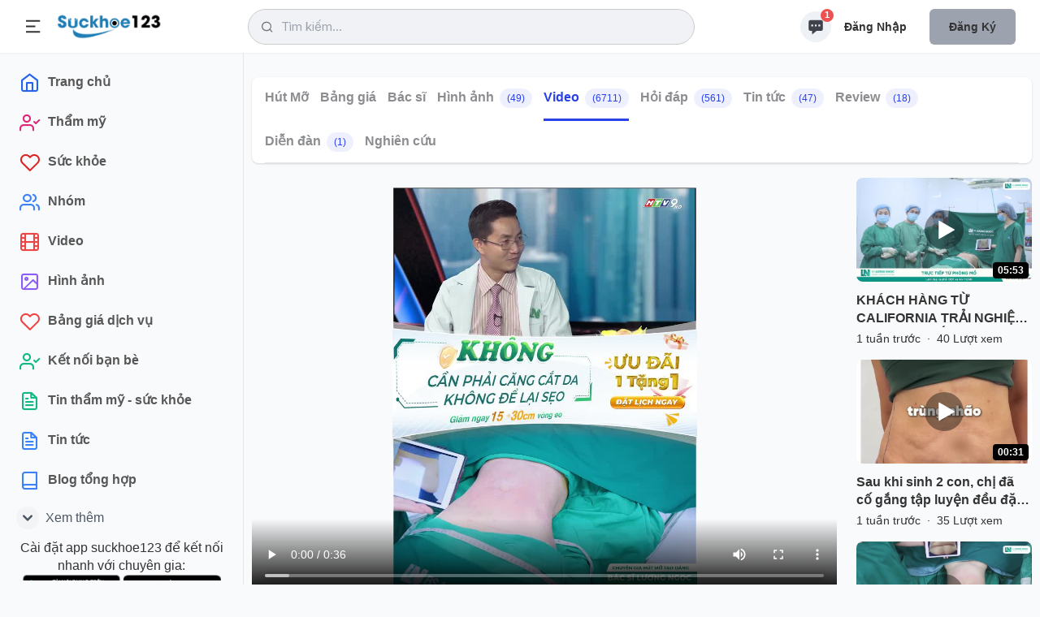

--- FILE ---
content_type: text/html; charset=utf-8
request_url: https://suckhoe123.vn/lam-dep/video-dau-la-giai-phap-giam-mo-hien-dai-hieu-qua-an-toan-bs-luong-ngoc-97040.html
body_size: 19373
content:
<!DOCTYPE html>
<html lang="vi" xmlns="http://www.w3.org/1999/xhtml" prefix="og: http://ogp.me/ns#">
<head>
<title>ĐÂU LÀ GIẢI PHÁP GIẢM MỠ HIỆN ĐẠI, HIỆU QUẢ, AN TOÀN CHO CHỊ EM PHỤ NỮ?</title>
<meta name="viewport" content="width=device-width, initial-scale=1, shrink-to-fit=no" />
<meta name="theme-color" content="#4193c1" />
<meta name="description" content="Cùng lắng nghe Chuyên gia Hút mỡ tạo dáng - Bác sĩ Lương Ngọc chia sẻ về những thông tin hữu ích về phương pháp HÚT MỠ TẠO DÁNG MÀ KHÔNG CẦN PHẢI CĂNG CẮT DA, phương pháp..." />
<meta name="author" content="Suckhoe123 - Chuyên trang tư vấn thẩm mỹ & sức khoẻ" />
<meta name="copyright" content="Suckhoe123 - Chuyên trang tư vấn thẩm mỹ & sức khoẻ [lienhe@suckhoe123.vn]" />
<meta name="robots" content="index, archive, follow, noodp" />
<meta name="googlebot" content="index,archive,follow,noodp" />
<meta name="msnbot" content="all,index,follow" />
<meta name="generator" content="NukeViet v4.0" />
<meta http-equiv="Content-Type" content="text/html; charset=utf-8" />
<meta property="og:title" content="ĐÂU LÀ GIẢI PHÁP GIẢM MỠ HIỆN ĐẠI, HIỆU QUẢ, AN TOÀN CHO CHỊ EM PHỤ NỮ?" />
<meta property="og:type" content="website" />
<meta property="og:description" content="Cùng lắng nghe Chuyên gia Hút mỡ tạo dáng - Bác sĩ Lương Ngọc chia sẻ về những thông tin hữu ích về phương pháp HÚT MỠ TẠO DÁNG MÀ KHÔNG CẦN PHẢI CĂNG CẮT DA, phương pháp..." />
<meta property="og:site_name" content="Suckhoe123 - Chuyên trang tư vấn thẩm mỹ &amp; sức khoẻ" />
<meta property="og:image" content="/uploads/mediaupload/thumbnail/202405/19-21.jpg" />
<meta property="og:url" content="https://suckhoe123.vn/lam-dep/video-dau-la-giai-phap-giam-mo-hien-dai-hieu-qua-an-toan-bs-luong-ngoc-97040.html" />
<meta property="og:catid" content="21" />
<link rel="shortcut icon" href="/uploads/favicon_150_156.png">
<link rel="canonical" href="https://suckhoe123.vn/lam-dep/video-dau-la-giai-phap-giam-mo-hien-dai-hieu-qua-an-toan-bs-luong-ngoc-97040.html">
<link rel="alternate" href="/lam-dep/rss/cat-mi/" title="Làm đẹp - Cắt Mí" type="application/rss+xml">
<link rel="alternate" href="/lam-dep/rss/cay-toc/" title="Làm đẹp - Cấy Tóc" type="application/rss+xml">
<link rel="alternate" href="/lam-dep/rss/nang-mui/" title="Làm đẹp - Nâng Mũi" type="application/rss+xml">
<link rel="alternate" href="/lam-dep/rss/nang-nguc/" title="Làm đẹp - Nâng Ngực" type="application/rss+xml">
<link rel="alternate" href="/lam-dep/rss/tiem-botox/" title="Làm đẹp - Tiêm Botox" type="application/rss+xml">
<link rel="alternate" href="/lam-dep/rss/tiem-filler-juvederm-restylane/" title="Làm đẹp - Tiêm Filler" type="application/rss+xml">
<link rel="alternate" href="/lam-dep/rss/tao-hinh-vung-kin/" title="Làm đẹp - Trẻ Hóa Vùng Kín" type="application/rss+xml">
<link rel="alternate" href="/lam-dep/rss/hut-mo-bung-lipo/" title="Làm đẹp - Hút Mỡ" type="application/rss+xml">
<link rel="alternate" href="/lam-dep/rss/mommy-makeover/" title="Làm đẹp - Combo Ngực Bụng Mommy Makeover" type="application/rss+xml">
<link rel="alternate" href="/lam-dep/rss/cang-da-mat/" title="Làm đẹp - Căng Da Mặt" type="application/rss+xml">
<link rel="alternate" href="/lam-dep/rss/cang-chi-da-mat/" title="Làm đẹp - Căng Chỉ Da Mặt" type="application/rss+xml">
<link rel="alternate" href="/lam-dep/rss/nieng-rang/" title="Làm đẹp - Niềng Răng" type="application/rss+xml">
<link rel="alternate" href="/lam-dep/rss/cay-mo-tu-than/" title="Làm đẹp - Cấy Mỡ Tự Thân" type="application/rss+xml">
<link rel="alternate" href="/lam-dep/rss/cham-soc-da-bauman/" title="Làm đẹp - Chăm Sóc Da" type="application/rss+xml">
<link rel="alternate" href="/lam-dep/rss/nang-chan-may/" title="Làm đẹp - Nâng Chân Mày" type="application/rss+xml">
<link rel="alternate" href="/lam-dep/rss/cang-da-bung/" title="Làm đẹp - Tạo Hình Thành Bụng" type="application/rss+xml">
<link rel="alternate" href="/lam-dep/rss/nang-nguc-chay-xe/" title="Làm đẹp - Treo Ngực Sa Trễ" type="application/rss+xml">
<link rel="alternate" href="/lam-dep/rss/nang-mong/" title="Làm đẹp - Nâng Mông" type="application/rss+xml">
<link rel="alternate" href="/lam-dep/rss/chinh-sua-nguc-hu-hong/" title="Làm đẹp - Chỉnh Sửa Ngực Hỏng" type="application/rss+xml">
<link rel="alternate" href="/lam-dep/rss/tai-tao-nguc/" title="Làm đẹp - Tái Tạo Ngực" type="application/rss+xml">
<link rel="alternate" href="/lam-dep/rss/tao-hinh-num-vu/" title="Làm đẹp - Tạo Hình Núm Vú" type="application/rss+xml">
<link rel="alternate" href="/lam-dep/rss/thu-gon-nguc/" title="Làm đẹp - Thu Nhỏ Ngực" type="application/rss+xml">
<link rel="alternate" href="/lam-dep/rss/boc-rang-su/" title="Làm đẹp - Bọc Răng Sứ" type="application/rss+xml">
<link rel="alternate" href="/lam-dep/rss/nieng-rang-invisalign/" title="Làm đẹp - Niềng Răng Invisalign" type="application/rss+xml">
<link rel="alternate" href="/lam-dep/rss/dan-su-veneer/" title="Làm đẹp - Mặt Dán Sứ Veneer" type="application/rss+xml">
<link rel="alternate" href="/lam-dep/rss/dieu-tri-cuoi-ho-loi/" title="Làm đẹp - Điều Trị Cười Hở Lợi" type="application/rss+xml">
<link rel="alternate" href="/lam-dep/rss/dan-su-lumineer/" title="Làm đẹp - Dán Sứ Lumineer" type="application/rss+xml">
<link rel="alternate" href="/lam-dep/rss/tay-trang-rang/" title="Làm đẹp - Tẩy Trắng Răng" type="application/rss+xml">
<link rel="alternate" href="/lam-dep/rss/trong-rang-implant/" title="Làm đẹp - Trồng Răng Implant" type="application/rss+xml">
<link rel="alternate" href="/lam-dep/rss/nho-rang/" title="Làm đẹp - Nhổ Răng" type="application/rss+xml">
<link rel="alternate" href="/lam-dep/rss/dan-composite-bonding/" title="Làm đẹp - Dán Composite" type="application/rss+xml">
<link rel="alternate" href="/lam-dep/rss/cau-rang/" title="Làm đẹp - Cầu Răng" type="application/rss+xml">
<link rel="alternate" href="/lam-dep/rss/tram-rang/" title="Làm đẹp - Trám Răng" type="application/rss+xml">
<link rel="alternate" href="/lam-dep/rss/tri-seo-loi/" title="Làm đẹp - Trị Sẹo Lồi" type="application/rss+xml">
<link rel="alternate" href="/lam-dep/rss/lan-kim/" title="Làm đẹp - Lăn Kim" type="application/rss+xml">
<link rel="alternate" href="/lam-dep/rss/giam-mo-khong-xam-lan/" title="Làm đẹp - Giảm Mỡ Không Xâm Lấn" type="application/rss+xml">
<link rel="alternate" href="/lam-dep/rss/cach-tri-mun/" title="Làm đẹp - Trị Mụn" type="application/rss+xml">
<link rel="alternate" href="/lam-dep/rss/tri-seo-lom/" title="Làm đẹp - Trị Sẹo Lõm" type="application/rss+xml">
<link rel="alternate" href="/lam-dep/rss/cach-tri-nam-da/" title="Làm đẹp - Trị Nám, Tàn Nhang" type="application/rss+xml">
<link rel="alternate" href="/lam-dep/rss/cach-lam-trang-da/" title="Làm đẹp - Làm Trắng Da" type="application/rss+xml">
<link rel="alternate" href="/lam-dep/rss/triet-long-vinh-vien/" title="Làm đẹp - Triệt Lông" type="application/rss+xml">
<link rel="alternate" href="/lam-dep/rss/cang-da-co/" title="Làm đẹp - Căng Da Cổ" type="application/rss+xml">
<link rel="alternate" href="/lam-dep/rss/tri-ran-da/" title="Làm đẹp - Trị Rạn Da" type="application/rss+xml">
<link rel="alternate" href="/lam-dep/rss/laser-tham-my-da/" title="Làm đẹp - Laser Thẩm Mỹ" type="application/rss+xml">
<link rel="alternate" href="/lam-dep/rss/ultherapy/" title="Làm đẹp - Ultherapy - Hifu" type="application/rss+xml">
<link rel="alternate" href="/lam-dep/rss/lot-da-hoa-hoc-chemical-peel/" title="Làm đẹp - Lột Da Hóa Học- Peel" type="application/rss+xml">
<link rel="alternate" href="/lam-dep/rss/thu-gon-vu-to-dan-ong/" title="Làm đẹp - Thu Gọn Vú To Đàn Ông" type="application/rss+xml">
<link rel="alternate" href="/lam-dep/rss/dong-huy-mo-coolsculpting/" title="Làm đẹp - Đông Hủy Mỡ Coolsculpting" type="application/rss+xml">
<link rel="alternate" href="/lam-dep/rss/thermage/" title="Làm đẹp - Thermage" type="application/rss+xml">
<link rel="alternate" href="/lam-dep/rss/cang-da-canh-tay/" title="Làm đẹp - Căng Da Cánh Tay" type="application/rss+xml">
<link rel="alternate" href="/lam-dep/rss/dieu-tri-gian-tinh-mach/" title="Làm đẹp - Trị Giãn Tĩnh Mạch" type="application/rss+xml">
<link rel="alternate" href="/lam-dep/rss/don-cam/" title="Làm đẹp - Độn Cằm" type="application/rss+xml">
<link rel="alternate" href="/lam-dep/rss/tiem-filler-radiesse/" title="Làm đẹp - Tiêm Radiesse" type="application/rss+xml">
<link rel="alternate" href="/lam-dep/rss/mai-da/" title="Làm đẹp - Mài Da" type="application/rss+xml">
<link rel="alternate" href="/lam-dep/rss/tiem-kybella/" title="Làm đẹp - Tiêm Tan Mỡ Nọng Cằm Kybella" type="application/rss+xml">
<link rel="alternate" href="/lam-dep/rss/cang-da-toan-than/" title="Làm đẹp - Căng Da Body" type="application/rss+xml">
<link rel="alternate" href="/lam-dep/rss/mai-da-nong-microdermabration/" title="Làm đẹp - Mài Da Nông Microdermabration" type="application/rss+xml">
<link rel="alternate" href="/lam-dep/rss/xoa-xam/" title="Làm đẹp - Xóa Xăm" type="application/rss+xml">
<link rel="alternate" href="/lam-dep/rss/phun-xam/" title="Làm đẹp - Phun Xăm" type="application/rss+xml">
<link rel="alternate" href="/lam-dep/rss/tiem-filler-sculptra/" title="Làm đẹp - Tiêm Sculptra" type="application/rss+xml">
<link rel="alternate" href="/lam-dep/rss/tri-bong-mat/" title="Làm đẹp - Trị Bọng Mắt" type="application/rss+xml">
<link rel="alternate" href="/lam-dep/rss/sculpsure/" title="Làm đẹp - Sculpsure" type="application/rss+xml">
<link rel="alternate" href="/lam-dep/rss/tao-hinh-moi/" title="Làm đẹp - Tạo Hình Môi" type="application/rss+xml">
<link rel="alternate" href="/lam-dep/rss/phau-thuat-ham/" title="Làm đẹp - Phẫu Thuật Hàm Mặt" type="application/rss+xml">
<link rel="alternate" href="/lam-dep/rss/tri-hoi-nach/" title="Làm đẹp - Trị Mồ Hôi Nách" type="application/rss+xml">
<link rel="alternate" href="/lam-dep/rss/tao-hinh-thai-duong/" title="Làm đẹp - Tạo Hình Thái Dương" type="application/rss+xml">
<link rel="alternate" href="/lam-dep/rss/tiem-collagen/" title="Làm đẹp - Tiêm Collagen" type="application/rss+xml">
<link rel="alternate" href="/lam-dep/rss/tiem-silicone/" title="Làm đẹp - Tiêm Silicone" type="application/rss+xml">
<link rel="alternate" href="/lam-dep/rss/thermitight/" title="Làm đẹp - ThermiTight" type="application/rss+xml">
<link rel="alternate" href="/lam-dep/rss/tiem-prp/" title="Làm đẹp - Tiêm PRP" type="application/rss+xml">
<link rel="alternate" href="/lam-dep/rss/phau-thuat-tham-my/" title="Làm đẹp - Kỹ Thuật Thẩm Mỹ" type="application/rss+xml">
<link rel="alternate" href="/lam-dep/rss/tao-hinh-ma/" title="Làm đẹp - Tạo Hình Má" type="application/rss+xml">
<link rel="alternate" href="/lam-dep/rss/tre-hoa-ban-tay/" title="Làm đẹp - Trẻ Hóa Bàn Tay" type="application/rss+xml">
<link rel="alternate" href="/lam-dep/rss/hifem/" title="Làm đẹp - Hifem" type="application/rss+xml">
<link rel="alternate" href="/lam-dep/rss/tay-not-ruoi/" title="Làm đẹp - Tẩy Nốt Ruồi" type="application/rss+xml">
<link rel="alternate" href="/lam-dep/rss/phau-thuat-giam-can/" title="Làm đẹp - Phẫu Thuật Giảm Cân" type="application/rss+xml">
<link rel="alternate" href="/lam-dep/rss/tri-rung-toc/" title="Làm đẹp - Trị Rụng Tóc" type="application/rss+xml">
<link rel="alternate" href="/lam-dep/rss/cay-long-may/" title="Làm đẹp - Cấy Lông Mày" type="application/rss+xml">
<link rel="StyleSheet" href="/themes/smile/css/uikit.min.css?t=1797">
<link rel="StyleSheet" href="/themes/smile/css/style.css?t=1797">
<link rel="StyleSheet" href="/themes/smile/css/tailwind.css?t=1797">
<link rel="StyleSheet" href="/themes/smile/css/doctor.css?t=1797">
<link type="text/css" href="/assets/js/jquery-ui/jquery-ui.min.css?t=1797" rel="stylesheet" />
<link rel="StyleSheet" href="/themes/default/css/chat.css?t=268">
<link rel="StyleSheet" href="/themes/default/css/comment.css?t=1797" type="text/css" />
<style type="text/css">
		@font-face{font-family:'Feather-Icons';src:url("/themes/smile/fonts/Feather-Icons.ttf?7ncawf") format("truetype"),url("/themes/smile/fonts/Feather-Icons.woff?7ncawf") format("woff"),url("/themes/smile/fonts/Feather-Icons.svg?7ncawf#Feather-Icons") format("svg");font-weight:normal;font-style:normal}@font-face{font-family:'Material-Icons';src:url("/themes/smile/fonts/Material-Icons.ttf?e8u1sb") format("truetype"),url("/themes/smile/fonts/Material-Icons.woff?e8u1sb") format("woff"),url("/themes/smile/fonts/Material-Icons.svg?e8u1sb#Material-Icons") format("svg");font-weight:normal;font-style:normal}
    .popup-box {
        background-color: #ffffff;
        border-radius: 8px 8px 0 0;
        -webkit-box-shadow: 0 1px 3px 0 rgb(0 0 0 / 10%), 0 1px 2px 0 rgb(0 0 0 / 6%);
        box-shadow: 0 1px 3px 0 rgb(0 0 0 / 10%), 0 1px 2px 0 rgb(0 0 0 / 6%);
        bottom: 0;
        height: 415px;
        width: 310px;
    }
    .round.hollow a {
        border: 2px solid #ff6701;
        border-radius: 35px;
        color: red;
        color: #ff6701;
        font-size: 23px;
        padding: 10px 21px;
        text-decoration: none;
        font-family: 'Open Sans', sans-serif;
    }
    .round.hollow a:hover {
        border: 2px solid #000;
        border-radius: 35px;
        color: red;
        color: #000;
        font-size: 23px;
        padding: 10px 21px;
        text-decoration: none;
    }
    .popup-box-on {
        display: block !important;
    }

    .bg_none i {
        border: 1px solid #ff6701;
        border-radius: 25px;
        color: #ff6701;
        font-size: 17px;
        height: 33px;
        line-height: 30px;
        width: 33px;
    }
    .bg_none:hover i {
        border: 1px solid #000;
        border-radius: 25px;
        color: #000;
        font-size: 17px;
        height: 33px;
        line-height: 30px;
        width: 33px;
    }

    .popup-head-left img {
        border: 1px solid #7b7b7b;
        border-radius: 50%;
        width: 44px;
    }
    .popup-messages-footer > textarea {
        border-bottom: 1px solid #b2b2b2 !important;
        height: 34px !important;
        margin: 7px;
        padding: 5px !important;
        border: medium none;
        width: 95% !important;
    }

    .previewChat{
        display: contents;
        width: 100%;
        position: relative;
    }
    .previewChat .list_itemsbefore{
        position: relative;
        display: contents;
    }
    .previewChat .list_itemsbefore img{
        width: 36px;
        margin-right: 3px;
        height: 36px;
        border-radius: 5px;
    }
    #listBoxChat{
        position: fixed;
        bottom: 0;
        right: 86px;
    }
    #chatUsers{
        position: fixed;
        bottom: 80px;
        right: 5px;
    }
</style>
	<!-- Global site tag (gtag.js) - Google Analytics -->
	<script data-show="inline" async src="https://www.googletagmanager.com/gtag/js?id=UA-43779052-5"></script>
	<script data-show="inline">
		window.dataLayer = window.dataLayer || [];
		function gtag(){dataLayer.push(arguments);}
		gtag('js', new Date());
		gtag('config', 'UA-43779052-5');
	</script>
	<!-- Google Tag Manager -->
	<script data-show="inline">(function(w,d,s,l,i){w[l]=w[l]||[];w[l].push({'gtm.start':
	new Date().getTime(),event:'gtm.js'});var f=d.getElementsByTagName(s)[0],
	j=d.createElement(s),dl=l!='dataLayer'?'&l='+l:'';j.async=true;j.src=
	'https://www.googletagmanager.com/gtm.js?id='+i+dl;f.parentNode.insertBefore(j,f);
	})(window,document,'script','dataLayer','GTM-KW3SNKF');</script>
	<!-- End Google Tag Manager -->
<script data-show="inline" defer src="https://www.gstatic.com/firebasejs/8.10.0/firebase-app.js"></script>
<script data-show="inline" defer src="https://www.gstatic.com/firebasejs/8.10.0/firebase-database.js"></script>
<script data-show="inline" defer src="https://www.gstatic.com/firebasejs/8.10.0/firebase-storage.js"></script>
<script data-show="inline" defer src="https://www.gstatic.com/firebasejs/8.10.0/firebase-firestore.js"></script>

<!--auth-->
<script data-show="inline" defer src="https://www.gstatic.com/firebasejs/ui/6.0.1/firebase-ui-auth.js"></script>
<script data-show="inline" defer src="https://www.gstatic.com/firebasejs/8.10.0/firebase-auth.js"></script>
<script data-show="inline" defer src="/themes/default/modules/chat/libFirebase.js"></script>

<script type="text/javascript">
var NV_SESSIONS_GLOBALTABLE = "nv4_sessions";
	var SC_CONFIG = {
		apiKey: "AIzaSyBpt0EtTEYNZS3qWqvJSLujhkAs8I2sym8",
		databaseURL: "https://suckhoe123-b8d31.firebaseio.com/",
		projectId: "213499681043",
		authDomain: "213499681043.firebaseapp.com",
		storageBucket: "213499681043.appspot.com",
		messagingSenderId: "170782791305",
		appId: "1:170782791305:web:7df1409aa7733c22289858"
	};
</script></head>
	<body>
	<!-- Google Tag Manager (noscript) -->
	<noscript><iframe src="https://www.googletagmanager.com/ns.html?id=GTM-KW3SNKF"
	height="0" width="0" style="display:none;visibility:hidden"></iframe></noscript>
	<!-- End Google Tag Manager (noscript) -->
	<!-- Messenger Plugin chat Code -->
	<div id="fb-root"></div>

			<!-- Your Plugin chat code -->
			<div id="fb-customer-chat" class="fb-customerchat">
			</div>
<div id="wrapper">
    <!-- Header -->
    <header>
        <div class="header_wrap">
            <div class="header_inner mcontainer">
                <div class="left_side">
                    <span class="slide_menu" uk-toggle="target: #wrapper ; cls: is-collapse is-active">
                        <svg xmlns="http://www.w3.org/2000/svg" viewBox="0 0 24 24" width="24" height="24"><path d="M3 4h18v2H3V4zm0 7h12v2H3v-2zm0 7h18v2H3v-2z" fill="currentColor"></path></svg>
                    </span>
                    <div id="logo">
                                                <a title="Suckhoe123 - Chuyên trang tư vấn thẩm mỹ &amp; sức khoẻ" href="/"><img src="/uploads/logo.webp" alt="Suckhoe123 - Chuyên trang tư vấn thẩm mỹ &amp; sức khoẻ" /></a>
                    </div>
                </div>
<!-- search icon for mobile -->
<div class="header-search-icon" uk-toggle="target: #wrapper ; cls: show-searchbox"> </div>
<div class="header_search"><i class="icon-feather-search"></i>
    <input data-url="/search/news/?q=" data-minlength="3" type="text" id="search-box" value="" class="form-control" maxlength="60" autocomplete="off" placeholder="Tìm kiếm..." />
    <div uk-drop="mode: click" class="header_search_dropdown">
        <div class="dropdown_scrollbar" data-simplebar style="height: 500px">
            <div id="header_search_dropdown">
                <h4 class="search_title">Từ khóa được quan tâm</h4>
                <ul>
                    <li>
                        <a onclick="nvNumsearch(77943, 'Nâng Mũi')"  title="Nâng Mũi" href="/lam-dep/nang-mui/">
                            <img src="/uploads/lam-dep/nang-mui.jpg&w=80&h=80&checkress=4b25b1db2ac0586a23183ca973ceaf5a" alt="Nâng Mũi" class="list-avatar">
                            <div class="list-name">Nâng Mũi<span>Phẫu thuật nâng mũi giúp nâng cao sống mũi, tạo hình đầu mũi cao tròn, thu hẹp cánh mũi</span></div>
                        </a>
                    </li>
                    <li>
                        <a onclick="nvNumsearch(77901, 'Nâng Ngực')"  title="Nâng Ngực" href="/lam-dep/nang-nguc/">
                            <img src="/uploads/lam-dep/nang-nguc_1.jpg&w=80&h=80&checkress=4b25b1db2ac0586a23183ca973ceaf5a" alt="Nâng Ngực" class="list-avatar">
                            <div class="list-name">Nâng Ngực<span>Phẫu thuật nâng ngực tăng kích thước vòng 1, khắc phục ngực teo lép và chảy xệ</span></div>
                        </a>
                    </li>
                    <li>
                        <a onclick="nvNumsearch(77944, 'Cắt Mí')"  title="Cắt Mí" href="/lam-dep/cat-mi/">
                            <img src="/uploads/lam-dep/cat-mi.jpg&w=80&h=80&checkress=4b25b1db2ac0586a23183ca973ceaf5a" alt="Cắt Mí" class="list-avatar">
                            <div class="list-name">Cắt Mí<span>Những điều cần biết về cắt mí, cắt mí mini, cắt mí toàn phần, mở góc mắt trong đẹp, an toàn, hiệu quả</span></div>
                        </a>
                    </li>
                    <li>
                        <a onclick="nvNumsearch(77906, 'Hút Mỡ')"  title="Hút Mỡ" href="/lam-dep/hut-mo-bung-lipo/">
                            <img src="/uploads/lam-dep/hut-mo-2.jpg&w=80&h=80&checkress=4b25b1db2ac0586a23183ca973ceaf5a" alt="Hút Mỡ" class="list-avatar">
                            <div class="list-name">Hút Mỡ<span>Những điều cần biết về hút mỡ bụng và hút mỡ nhiều vùng an toàn, hiệu quả</span></div>
                        </a>
                    </li>
                    <li>
                        <a onclick="nvNumsearch(77916, 'Niềng Răng')"  title="Niềng Răng" href="/lam-dep/nieng-rang/">
                            <img src="/uploads/lam-dep/nieng-rang.jpg&w=80&h=80&checkress=4b25b1db2ac0586a23183ca973ceaf5a" alt="Niềng Răng" class="list-avatar">
                            <div class="list-name">Niềng Răng<span>Niềng răng mắc cài kim loại, mắc cài sứ, niềng răng mặt lưỡi, niềng răng trong suốt</span></div>
                        </a>
                    </li>
                    <li>
                        <a onclick="nvNumsearch(77910, 'Bọc Răng Sứ')"  title="Bọc Răng Sứ" href="/lam-dep/boc-rang-su/">
                            <img src="/uploads/lam-dep/boc-rang-su.jpg&w=80&h=80&checkress=4b25b1db2ac0586a23183ca973ceaf5a" alt="Bọc Răng Sứ" class="list-avatar">
                            <div class="list-name">Bọc Răng Sứ<span>Bọc răng thẩm mỹ bằng sứ</span></div>
                        </a>
                    </li>
                    <li>
                        <a onclick="nvNumsearch(77919, 'Trồng Răng Implant')"  title="Trồng Răng Implant" href="/lam-dep/trong-rang-implant/">
                            <img src="/uploads/lam-dep/trong-rang-implant.jpg&w=80&h=80&checkress=4b25b1db2ac0586a23183ca973ceaf5a" alt="Trồng Răng Implant" class="list-avatar">
                            <div class="list-name">Trồng Răng Implant<span></span></div>
                        </a>
                    </li>
                    <li>
                        <a onclick="nvNumsearch(77895, 'Căng Da Mặt')"  title="Căng Da Mặt" href="/lam-dep/cang-da-mat/">
                            <img src="/uploads/lam-dep/sk8.jpg&w=80&h=80&checkress=4b25b1db2ac0586a23183ca973ceaf5a" alt="Căng Da Mặt" class="list-avatar">
                            <div class="list-name">Căng Da Mặt<span>Căng da mặt khắc phục da mặt chảy xệ, cổ chảy xệ, nếp nhăn do lão hóa, giúp trẻ hơn 10 tuổi.</span></div>
                        </a>
                    </li>
                </ul>
            </div>
        </div>

    </div>
</div>
                <div class="right_side">
                    <div class="header_widgets">
<script data-show="inline" type="text/javascript">
	var NV_ALLOW_CHAT = '0';
	var fileType = {};
	var mainchat = false;
	var uid = '';
	var userid = chat_userid = '';
	var userPhoto = '';
	var userFullName = '';
	var timerequest_online = 30 * 1000;
	var firebase_logs = 1;
	var link_user_detail = '';
	fileType.doc =  "/themes/default/images/chat/doc.png";
	fileType.pdf =  "/themes/default/images/chat/pdf.png";

	var sound_message_sent = "/themes/default/modules/chat/sound/message_sent.mp3";
	var no_img_avatar = "/themes/default/images/users/no_avatar.png";
	var loading_img = "/themes/default/images/chat/loading.gif";
	var email_auth = '';
	var pass_auth = '';
	var auth_logined = false;
</script>
<script data-show="inline" defer src="/themes/default/js/chatSDK.js?t=1797"></script>
<audio id="sound_message_received">
  <source src="/themes/default/modules/chat/sound/message_received.mp3" type="audio/mpeg">
  Your browser does not support the audio element.
</audio>
<audio id="sound_message_sent">
    <source src="/themes/default/modules/chat/sound/message_sent.mp3" type="audio/mpeg">
	Your browser does not support the audio element.
</audio>
<audio id="sound_message_call_received" loop>
	<source src="/themes/default/modules/chat/sound/sound_message_call_received.mp3" type="audio/mpeg">
	Your browser does not support the audio element.
</audio>
<audio id="sound_message_call" loop>
	<source src="/themes/default/modules/chat/sound/messenger_call.mp3" type="audio/mpeg">
	Your browser does not support the audio element.
</audio>
<a href="javascript:void(0);" rel="nofollow" class="updateMess is_icon" uk-tooltip="title: Message">
	<svg fill="currentColor" viewBox="0 0 20 20" xmlns="http://www.w3.org/2000/svg"><path fill-rule="evenodd" d="M18 5v8a2 2 0 01-2 2h-5l-5 4v-4H4a2 2 0 01-2-2V5a2 2 0 012-2h12a2 2 0 012 2zM7 8H5v2h2V8zm2 0h2v2H9V8zm6 0h-2v2h2V8z" clip-rule="evenodd"></path></svg>
	<span id="nummess">1</span>
</a>
<div uk-drop="mode: click" class="header_dropdown is_message">
	<div  class="dropdown_scrollbar" data-simplebar>
		<div class="drop_headline">
			<h4>Tin nhắn của bạn </h4>
			<div class="btn_action">
				<a href="#" data-tippy-placement="left" title="Notifications">
					<ion-icon name="settings-outline" uk-tooltip="title: Message settings ; pos: left"></ion-icon>
				</a>
				<a href="#" data-tippy-placement="left" title="Mark as read all">
					<ion-icon name="checkbox-outline"></ion-icon>
				</a>
			</div>
		</div>
				<input type="text" class="uk-input" placeholder="Tìm kiếm tin nhắn">
		<ul>
			<li class="un-read">
				<a href="/users/">
					<div class="drop_avatar"> <img src="/themes/smile/images//system.png" alt="System">
					</div>
					<div class="drop_text">
						<strong>Sức khỏe 123 </strong> <time>1 phút trước</time>
						<p>Đăng ký tài khoản để tương tác với chuyên gia ngay!</p>
					</div>
				</a>
			</li>
		</ul>
	</div>
</div>

<div id="listBoxChat">
    <div id="itemChat" class="grid_box_right grid md:grid-cols-2 gap-2">

    </div>
</div>
<div id="chatUsers" class="contact-list">
    <div class="grid_box_topright grid grid-cols-1 gap-2"></div>
</div>
<div class="create-post is-story" uk-modal id="chatModal">

</div>
<div class="capitalize flex font-semibold lg:block my-2 space-x-3 text-center text-sm">
    <a rel="nofollow" href="/users/login/" class="py-3 px-4">Đăng nhập</a>
    <a rel="nofollow" href="/users/register/" class="bg-gray-400 purple-500 px-6 py-3 rounded-md shadow">Đăng ký</a>
</div>
                     </div>

                 </div>
             </div>
         </div>
     </header>

     <!-- sidebar -->
    <div class="sidebar">
        <div class="sidebar_inner" data-simplebar>
            <ul>
		<li >
		<a href="/" title="Trang chủ" >
						<i class="icon-feather-home text-blue-600"></i>
			<span>Trang chủ</span>
		</a>
	</li>
	<li >
		<a href="/lam-dep/" title="Thẩm mỹ" >
						<i class="icon-feather-user-check text-pink-600"></i>
			<span>Thẩm mỹ</span>
		</a>
	</li>
	<li >
		<a href="/suc-khoe/" title="Sức khỏe" >
						<i class="icon-feather-heart text-red-600"></i>
			<span>Sức khỏe</span>
		</a>
	</li>
	<li >
		<a href="/group/" title="Nhóm" >
						<i class="icon-feather-users text-blue-500"></i>
			<span>Nhóm</span>
		</a>
	</li>
	<li >
		<a href="/videos/" title="Video" >
						<i class="icon-feather-film text-red-500"></i>
			<span>Video</span>
		</a>
	</li>
	<li >
		<a href="/photos/" title="Hình ảnh" >
						<i class="icon-feather-image text-purple-500"></i>
			<span>Hình ảnh</span>
		</a>
	</li>
	<li >
		<a href="/bang-gia/" title="Bảng giá dịch vụ" >
						<i class="icon-feather-heart text-red-500"></i>
			<span>Bảng giá dịch vụ</span>
		</a>
	</li>
	<li >
		<a href="/users/memberlist/" title="Kết nối bạn bè" >
						<i class="icon-feather-user-check text-green-500"></i>
			<span>Kết nối bạn bè</span>
		</a>
	</li>
	<li >
		<a href="/news/" title="Tin thẩm mỹ - sức khỏe" >
						<i class="icon-feather-file-text text-green-500"></i>
			<span>Tin thẩm mỹ - sức khỏe</span>
		</a>
	</li>
	<li >
		<a href="/tin-tuc/" title="Tin tức" >
						<i class="icon-feather-file-text text-blue-500"></i>
			<span>Tin tức</span>
		</a>
	</li>
	<li >
		<a href="/blogs/" title="text-pink-500" >
						<i class="icon-feather-book text-blue-500"></i>
			<span>Blog tổng hợp</span>
		</a>
	</li>
	<li id="more-veiw" hidden >
		<a href="/blog/" title="Blog thẩm mỹ" >
						<i class="icon-feather-book text-pink-500"></i>
			<span>Blog thẩm mỹ</span>
		</a>
	</li>
	<li id="more-veiw" hidden >
		<a href="/suc-khoe/blog/" title="Blog sức khỏe" >
						<i class="icon-feather-book text-green-500"></i>
			<span>Blog sức khỏe</span>
		</a>
	</li>
	<li id="more-veiw" hidden >
		<a href="/contact/" title="Liên hệ" >
						<i class="icon-feather-mail text-indigo-500"></i>
			<span>Liên hệ</span>
		</a>
	</li>
</ul>
<a href="#" class="see-mover h-10 flex my-1 pl-2 rounded-xl text-gray-600" uk-toggle="target: #more-veiw; animation: uk-animation-fade">
	<span class="w-full flex items-center" id="more-veiw">
		<svg class="  bg-gray-100 mr-2 p-0.5 rounded-full text-lg w-7" fill="currentColor" viewBox="0 0 20 20" xmlns="http://www.w3.org/2000/svg"><path fill-rule="evenodd" d="M5.293 7.293a1 1 0 011.414 0L10 10.586l3.293-3.293a1 1 0 111.414 1.414l-4 4a1 1 0 01-1.414 0l-4-4a1 1 0 010-1.414z" clip-rule="evenodd"></path></svg>
		Xem thêm
	</span>
	<span class="w-full flex items-center" id="more-veiw" hidden>
		<svg  class="bg-gray-100 mr-2 p-0.5 rounded-full text-lg w-7"  fill="currentColor" viewBox="0 0 20 20" xmlns="http://www.w3.org/2000/svg"><path fill-rule="evenodd" d="M14.707 12.707a1 1 0 01-1.414 0L10 9.414l-3.293 3.293a1 1 0 01-1.414-1.414l4-4a1 1 0 011.414 0l4 4a1 1 0 010 1.414z" clip-rule="evenodd"></path></svg>
		Thu gọn
	</span>
</a>

            <div class="text-center">
                Cài đặt app suckhoe123 để kết nối nhanh với chuyên gia:<br>
                <a target="_blank" href="https://play.google.com/store/apps/details?id=com.suckhoe123.app"><img alt="Tải app android suckhoe123" width="120px" height="36px" src="/themes/smile/images/android.png"></a>
                <a target="_blank" href="https://apps.apple.com/us/app/suckhoe123/id6448336829"><img alt="Tải app ios suckhoe123" width="120px" height="36px" src="/themes/smile/images/ios.png"></a>
            </div>
            <ul class="side_links" data-sub-title="Menu nhanh">
		<li>
		<a rel="nofollow" title="Công cụ" href="javascript:void(0);"><span> Công cụ</span></a>
				<ul>
			<li>
	<a title="Trắc nghiệm da Bauman" href="/trac-nghiem-da-bauman/">Trắc nghiệm da...</a>
</li>
<li>
	<a title="Thuật ngữ y khoa" href="/terminology/">Thuật ngữ y khoa</a>
</li>
<li>
	<a title="Từ điển y khoa" href="/dictionary/">Từ điển y khoa</a>
</li>
<li>
	<a title="Chỉ số BMI" href="/bmi/">Chỉ số BMI</a>
</li>
<li>
	<a title="Công cụ tính BMR" href="/bmr/">Công cụ tính BMR</a>
</li>

		</ul>
	</li>
	<li>
		<a rel="nofollow" title="Trang thẩm mỹ" href="/lam-dep/"><span> Trang thẩm mỹ</span></a>
	</li>
	<li>
		<a rel="nofollow" title="Trang sức khỏe" href="/suc-khoe/"><span> Trang sức khỏe</span></a>
	</li>
<div class="footer-links">
		<a rel="nofollow" title="Giới thiệu" href="/about/" >Giới thiệu</a>
	<a rel="nofollow" title="Liên hệ" href="/contact/" >Liên hệ</a>
	<a rel="nofollow" title="Tài khoản" href="/users/" >Tài khoản</a>
	<a rel="nofollow" title="Điều khoản sử dụng" href="/siteterms/" >Điều khoản sử dụng</a>
</div>

            <div style="font-size: 12px"><i>Hệ thống đang hoạt động thử nghiệm chờ cấp phép</i></div>
            <a href="//www.dmca.com/Protection/Status.aspx?ID=e8885e8b-ca5c-4606-a709-a5d47d4858ff" title="DMCA.com Protection Status" class="dmca-badge"> <img width="135px" height="28px" src="//images.dmca.com/Badges/_dmca_premi_badge_4.png?ID=e8885e8b-ca5c-4606-a709-a5d47d4858ff" alt="DMCA.com Protection Status"></a> 

        </div>

        <!-- sidebar overly for mobile -->
        <div class="side_overly" uk-toggle="target: #wrapper ; cls: is-collapse is-active"></div>

    </div>
	<!-- Main Contents -->
	<div class="main_content">
		<div class="mcontainer">
<div class="controls">
<div class="divide-y card px-4">
   <nav id="sub-nav" class="responsive-nav border-b md:m-0 -mx-4">
      <ul>
         <li>
            <a href="/lam-dep/hut-mo-bung-lipo/">
               Hút Mỡ
            </a>
         </li>
         <li>
            <a href="/lam-dep/hut-mo-bung-lipo/gia/">
               Bảng giá
            </a>
         </li>
         <li>
            <a href="/lam-dep/hut-mo-bung-lipo/bac-si/">
               Bác sĩ
            </a>
         </li>
         <li>
            <a href="/lam-dep/hut-mo-bung-lipo/hinh-anh/">
               Hình ảnh
               <span class="count">(49)</span>
            </a>
         </li>
         <li class=active>
            <a href="/lam-dep/hut-mo-bung-lipo/video/">
               Video
               <span class="count">(6711)</span>
            </a>
         </li>
         <li>
            <a href="/lam-dep/hut-mo-bung-lipo/hoi-dap/">
               Hỏi đáp
               <span class="count">(561)</span>
            </a>
         </li>
         <li>
            <a href="/lam-dep/hut-mo-bung-lipo/tin-tuc/">
               Tin tức
               <span class="count">(47)</span>
            </a>
         </li>
         <li>
            <a href="/lam-dep/hut-mo-bung-lipo/danh-gia/">
               Review
               <span class="count">(18)</span>
            </a>
         </li>
         <li>
            <a href="/lam-dep/hut-mo-bung-lipo/dien-dan/">
               Diễn đàn
               <span class="count">(1)</span>
            </a>
         </li>
         <li>
            <a href="/lam-dep/hut-mo-bung-lipo/nghien-cuu/">
               Nghiên cứu
            </a>
         </li>
      </ul>
   </nav>
</div>
</div>
<div class="md:flex md:space-x-6">
    <div class="space-y-5 flex-shrink-0 md:w-9/12">
        <div class="article-feed article_load page-element content-view" id="user-question">
            <div class="py-5 space-y-4">
                <div class="video text-center">
                    <video id="myvideo" poster="/uploads/mediaupload/thumbnail/202405/19-21.jpg" class="video-js vjs-default-skin" data-setup='{"language":"vi"}' controls>
                        <source src="/uploads/mediaupload/media/202405/19-21.mp4" type="video/mp4" />
                    </video>
                </div>
                <div>
                    <h1 class="text-2xl font-semibold">ĐÂU LÀ GIẢI PHÁP GIẢM MỠ HIỆN ĐẠI, HIỆU QUẢ, AN TOÀN CHO CHỊ EM PHỤ NỮ?</h1>
                    <p>165 Lượt xem - Danh mục: <a title="Hút Mỡ" href="/lam-dep/hut-mo-bung-lipo/">Hút Mỡ</a> </p>
                </div>
                <div class="md:flex items-center justify-between">
                    <a href="/lam-dep/bac-si/bs-luong-ngoc-6657/gioi-thieu/" class="flex items-center space-x-3">
                        <img src="/uploads/lam-dep/bs-luong-ngoc.jpg&w=1500&h=1451&checkress=8019e3cd22558231c5fda7bce4342571" alt="Bs Lương Ngọc" class="w-10 rounded-full">

                    <div class="">
                        <div class="text-base font-semibold">Bs Lương Ngọc</div>
                        <div title="25/05/2024 12:25" class="text-xs">1 năm trước</div>
                    </div>
                    </a>
                    <div class="flex items-center space-x-3 md:pt-0 pt-2">
                        <a href="javascript:void(0);" rel="nofollow" class="bg-gray-200 flex flex-1 font-semibold h-10 items-center justify-center px-4 rounded-md">
                            <i class="icon-feather-share-2">&nbsp;</i><div>Chia sẻ</div>
                        </a>
                        <div class="bg-white w-65 shadow-md mx-auto p-2 mt-12 rounded-md text-gray-500 hidden text-base border border-gray-100 dark:bg-gray-900 dark:text-gray-100 dark:border-gray-700" uk-drop="mode: click;pos: top-right;animation: uk-animation-slide-bottom-small">
                            <ul class="space-y-1">
                                <li>
                                    <a rel="nofollow" href="javascript:void(0);" data-link="/lam-dep/video-dau-la-giai-phap-giam-mo-hien-dai-hieu-qua-an-toan-bs-luong-ngoc-97040.html" onclick="nv_share_link(this, 0);" class="flex items-center px-3 py-2 hover:bg-gray-200 hover:text-gray-800 rounded-md dark:hover:bg-gray-800">
                                        <i class="icon-feather-share-2 mr-1"></i> Chia sẻ ngay
                                    </a>
                                </li>
                                <li>
                                    <a rel="nofollow" href="javascript:void(0);" data-link="/lam-dep/video-dau-la-giai-phap-giam-mo-hien-dai-hieu-qua-an-toan-bs-luong-ngoc-97040.html" onclick="nv_share_link(this, 1);" class="flex items-center px-3 py-2 hover:bg-gray-200 hover:text-gray-800 rounded-md dark:hover:bg-gray-800">
                                        <i class="icon-feather-edit mr-1"></i> Chia sẻ lên bảng tin
                                    </a>
                                </li>
                                <li>
                                    <a rel="nofollow" href="javascript:void(0);" data-link="/lam-dep/video-dau-la-giai-phap-giam-mo-hien-dai-hieu-qua-an-toan-bs-luong-ngoc-97040.html" onclick="nv_share_link(this, 2);" class="flex items-center px-3 py-2 hover:bg-gray-200 hover:text-gray-800 rounded-md dark:hover:bg-gray-800">
                                        <i class="icon-feather-user mr-1"></i> Chia sẻ lên trang bạn bè
                                    </a>
                                </li>
                                <li>
                                    <a rel="nofollow" href="javascript:void(0);" data-link="/lam-dep/video-dau-la-giai-phap-giam-mo-hien-dai-hieu-qua-an-toan-bs-luong-ngoc-97040.html" onclick="nv_share_link(this, 3);" class="flex items-center px-3 py-2 hover:bg-gray-200 hover:text-gray-800 rounded-md dark:hover:bg-gray-800">
                                        <i class="icon-feather-users mr-1"></i> Chia sẻ vào nhóm
                                    </a>
                                </li>
                                <li>
                                    <a rel="nofollow" data-link="/lam-dep/video-dau-la-giai-phap-giam-mo-hien-dai-hieu-qua-an-toan-bs-luong-ngoc-97040.html" onclick="nv_copy_link(this);"  class="flex items-center px-3 py-2 hover:bg-gray-200 hover:text-gray-800 rounded-md dark:hover:bg-gray-800">
                                        <i class="icon-feather-link mr-1"></i> Sao chép liên kết
                                    </a>
                                </li>
                            </ul>
                        </div>

                        <a href="javascript:void(0);" rel="nofollow" class="bg-blue-600 flex font-semibold h-10 items-center justify-center px-4 rounded-md text-white">
                            <i class="icon-feather-message-square">&nbsp;</i>
                            <div>Nhắn tin</div>
                        </a>
                        <div class="bg-white w-65 shadow-md mx-auto p-2 mt-12 rounded-md text-gray-500 hidden text-base border border-gray-100 dark:bg-gray-900 dark:text-gray-100 dark:border-gray-700" uk-drop="mode: click;pos: top-right;animation: uk-animation-slide-bottom-small">
                            <ul class="space-y-1">
                                <li>
                                    <!--<input name="follow_doctor" type="button" value="Theo dõi" class="btn btn-doctor btn-cta" data-status="0" data-doctor-id="6657"/>-->
                                </li>
                            </ul>
                        </div>
                    </div>
                </div>
            </div>
            <div class="bodytext"><p>Cùng lắng nghe Chuyên gia Hút mỡ tạo dáng - Bác sĩ Lương Ngọc chia sẻ về những thông tin hữu ích về phương pháp <a href="https://suckhoe123.vn/lam-dep/hut-mo-bung-lipo/">HÚT MỠ</a> TẠO DÁNG MÀ KHÔNG CẦN PHẢI CĂNG CẮT DA, phương pháp giảm mỡ hiện đại, hiệu quả, an toàn thích hợp cho những chị em bận rộn và mẹ bỉm sữa sau sinh.</p><p><img alt="?" height="16" referrerpolicy="origin-when-cross-origin" src="https://static.xx.fbcdn.net/images/emoji.php/v9/tf1/1/16/1f4af.png" width="16" /> Ekip Bác sĩ Lương Ngọc luôn thấu hiểu, quan tâm và đồng hành cùng chị em trên con đường chinh phục vóc dáng hoàn mỹ.</p><p><img alt="?" height="16" referrerpolicy="origin-when-cross-origin" src="https://static.xx.fbcdn.net/images/emoji.php/v9/tf7/1/16/1f48c.png" width="16" /> Tâm niệm: “Làm đẹp là phải ĐẸP và AN TOÀN”, Bác sĩ Lương Ngọc chỉ thực hiện khám bệnh, chữa bệnh và phẫu thuật thẩm mỹ tại Bệnh viện đạt chuẩn Bộ Y Tế.</p><p><img alt="?" height="16" referrerpolicy="origin-when-cross-origin" src="https://static.xx.fbcdn.net/images/emoji.php/v9/tc0/1/16/1f4e9.png" width="16" /> Bạn có thắc mắc? Đừng ngại hỏi Bác sĩ Lương Ngọc - Chuyên gia Hút mỡ tạo dáng thẩm mỹ</p></div>
            <div class="comment">
<div id="idcomment_97040" class="nv-fullbg page-element">
	<div id="formcomment" class="comment-form">
        <div class="page-element ng-scope ng-isolate-scope form-base comment-form media comment-form-collapsed">
            <div class="bd comment-form-container">
               <form id="form_comment970400" method="post" onsubmit="return false;" class="ng-pristine ng-scope ng-invalid ng-invalid-required">
				   <input type="hidden" class="commentpid" value="0"/>
				   <input type="hidden" class="module_comm" value="lam-dep"/>
				   <input type="hidden" class="module_data_comm" value="lam_dep_commentcontent"/>
				   <input type="hidden" class="area_comm" value="338"/>
				   <input type="hidden" class="id" value="97040"/>
				   <input type="hidden" class="allowed_comm" value="4"/>
				   <input type="hidden" class="checkss_comm" value="bba986b28e5c483067ff5f56880925af"/>
				   <input type="hidden" class="gfx_num" value="-1"/>
				   <input type="hidden" class="commentname" value=""/>
				   <input type="hidden" class="commentemail_iavim" value=""/>
				   <input type="hidden" class="commentseccode_iavim" value=""/>

				   <div class="card lg:mx-0 p-4">
					   <div class="flex space-x-3">
						   <img src="/themes/smile/images/users/no_avatar.png" alt="" class="w-10 h-10 rounded-full">
						   <input autocomplete="off" name="commentcontent" placeholder="Bạn muốn viết gì đó về nội dung này?" class="commentcontent bg-gray-100 hover:bg-gray-200 flex-1 h-10 px-6 rounded-full">
					   </div>
				   </div>

				   <div class="body-field-container control-group">
					   <div class="box_comment_main">
						   <button type="button" onclick="sendcommment('#form_comment970400', 1);" class="button is_link mt-3 ng-binding">
							   Gửi bình luận
						   </button>
						   <button type="button" onclick="$('input[name=commentcontent]').val('')" class="button gray mt-3 ng-binding">
							   Hủy
						   </button>
					   </div>
				   </div>
                  <input type="hidden" required="" name="body" class="ng-pristine ng-untouched ng-invalid ng-invalid-required">
               </form>
            </div>
        </div>
	</div>
	<div id="showcomment_0" class="margin-bottom-lg">
	</div>
</div>
            </div>
        </div>
        <div class="grid md:grid-cols-3 divide divide-gray-200 gap-x-6 gap-y-4">
            <div class="flex items-center space-x-4">
                <div class="py-2 relative">
                    <a href="/lam-dep/video-truc-tiep-quy-trinh-hut-mo-bung-va-tao-hinh-thanh--dr-nguyen-thang-7365.html" class="w-full h-32 overflow-hidden rounded-lg relative shadow-sm flex-shrink-0 block">
                        <img src="/uploads/mediaupload/media/201908/bung-m-so-se.jpg&w=1280&h=720&checkress=9501fc884ff057d0c57fb2f11cc9736a" alt="TRỰC TIẾP QUY TRÌNH HÚT MỠ BỤNG VÀ TẠO HÌNH THÀNH BỤNG" class="w-full h-full absolute inset-0 object-cover">
                        <img src="/themes/smile/images/doctor/icon-play.svg" class="w-12 h-12 uk-position-center" alt="TRỰC TIẾP QUY TRÌNH HÚT MỠ BỤNG VÀ TẠO HÌNH THÀNH BỤNG">
                        <span class="absolute bg-black bg-opacity-60 bottom-1 font-semibold px-1.5 py-0.5 right-1 rounded text-white text-xs"> 02:01</span>
                    </a>
                    <div class="flex-1 pt-3 relative">
                        <a href="/lam-dep/video-truc-tiep-quy-trinh-hut-mo-bung-va-tao-hinh-thanh--dr-nguyen-thang-7365.html" title="RELATED_NEW.title}" class="line-clamp-2 font-semibold">TRỰC TIẾP QUY TRÌNH HÚT MỠ BỤNG VÀ TẠO HÌNH THÀNH BỤNG</a>
                        <div class="flex space-x-2 items-center text-sm pt-1">
                            <div>6 năm trước</div>
                            <div>·</div>
                            <div>15435 Lượt xem</div>
                        </div>
                    </div>
                </div>
            </div>
            <div class="flex items-center space-x-4">
                <div class="py-2 relative">
                    <a href="/lam-dep/video-can-canh-qua-trinh-do-ve-tham-kham-cua-bac-si-voi--bs-tham-my-dong-a-13770.html" class="w-full h-32 overflow-hidden rounded-lg relative shadow-sm flex-shrink-0 block">
                        <img src="/uploads/mediaupload/media/201912/80-can-canh-qua-trinh-do-ve-tham-kham-cua-bac-si-voi-khach-hang-truoc-khi-thuc-hien-dv-giam-mo-slimlipo-extra.jpg&w=360&h=640&checkress=396fcddc42055b3bfab24418b170e7f5" alt="CẬN CẢNH QUÁ TRÌNH ĐO VẼ, THĂM KHÁM CỦA BÁC SĨ VỚI KHÁCH HÀNG TRƯỚC KHI THỰC HIỆN DV GIẢM MỠ SLIMLIPO EXTRA" class="w-full h-full absolute inset-0 object-cover">
                        <img src="/themes/smile/images/doctor/icon-play.svg" class="w-12 h-12 uk-position-center" alt="CẬN CẢNH QUÁ TRÌNH ĐO VẼ, THĂM KHÁM CỦA BÁC SĨ VỚI KHÁCH HÀNG TRƯỚC KHI THỰC HIỆN DV GIẢM MỠ SLIMLIPO EXTRA">
                        <span class="absolute bg-black bg-opacity-60 bottom-1 font-semibold px-1.5 py-0.5 right-1 rounded text-white text-xs"> 06:54</span>
                    </a>
                    <div class="flex-1 pt-3 relative">
                        <a href="/lam-dep/video-can-canh-qua-trinh-do-ve-tham-kham-cua-bac-si-voi--bs-tham-my-dong-a-13770.html" title="RELATED_NEW.title}" class="line-clamp-2 font-semibold">CẬN CẢNH QUÁ TRÌNH ĐO VẼ, THĂM KHÁM CỦA BÁC SĨ VỚI KHÁCH HÀNG TRƯỚC KHI THỰC HIỆN DV GIẢM MỠ SLIMLIPO EXTRA</a>
                        <div class="flex space-x-2 items-center text-sm pt-1">
                            <div>6 năm trước</div>
                            <div>·</div>
                            <div>9330 Lượt xem</div>
                        </div>
                    </div>
                </div>
            </div>
            <div class="flex items-center space-x-4">
                <div class="py-2 relative">
                    <a href="/lam-dep/video-1-ca-lipo-ultrasound-giam-mo-dien-ra-nhu-the-nao-dr-park-32185.html" class="w-full h-32 overflow-hidden rounded-lg relative shadow-sm flex-shrink-0 block">
                        <img src="/uploads/mediaupload/media/202009/9-1-ca-lipo-ultrasound-giam-mo-dien-ra-nhu-the-nao.jpg&w=1280&h=720&checkress=9501fc884ff057d0c57fb2f11cc9736a" alt="1 CA LIPO ULTRASOUND GIẢM MỠ DIỄN RA NHƯ THẾ NÀO?" class="w-full h-full absolute inset-0 object-cover">
                        <img src="/themes/smile/images/doctor/icon-play.svg" class="w-12 h-12 uk-position-center" alt="1 CA LIPO ULTRASOUND GIẢM MỠ DIỄN RA NHƯ THẾ NÀO?">
                        <span class="absolute bg-black bg-opacity-60 bottom-1 font-semibold px-1.5 py-0.5 right-1 rounded text-white text-xs"> 02:47</span>
                    </a>
                    <div class="flex-1 pt-3 relative">
                        <a href="/lam-dep/video-1-ca-lipo-ultrasound-giam-mo-dien-ra-nhu-the-nao-dr-park-32185.html" title="RELATED_NEW.title}" class="line-clamp-2 font-semibold">1 CA LIPO ULTRASOUND GIẢM MỠ DIỄN RA NHƯ THẾ NÀO?</a>
                        <div class="flex space-x-2 items-center text-sm pt-1">
                            <div>5 năm trước</div>
                            <div>·</div>
                            <div>8725 Lượt xem</div>
                        </div>
                    </div>
                </div>
            </div>
            <div class="flex items-center space-x-4">
                <div class="py-2 relative">
                    <a href="/lam-dep/video-can-canh-quy-trinh-do-ve-va-tham-kham-tu-van-truoc-bs-tham-my-dong-a-15471.html" class="w-full h-32 overflow-hidden rounded-lg relative shadow-sm flex-shrink-0 block">
                        <img src="/uploads/mediaupload/media/202001/66-can-canh-quy-trinh-do-ve-va-tham-kham-tu-van-truoc-khi-thuc-hien-dich-vu-giam-mo-bung-slimlipo-vaser-toan-the.jpg&w=360&h=640&checkress=396fcddc42055b3bfab24418b170e7f5" alt="CẬN CẢNH QUY TRÌNH ĐO VẼ VÀ THĂM KHÁM TƯ VẤN TRƯỚC KHI THỰC HIỆN DỊCH VỤ GIẢM MỠ BỤNG SLIMLIPO VASER TOÀN THỂ" class="w-full h-full absolute inset-0 object-cover">
                        <img src="/themes/smile/images/doctor/icon-play.svg" class="w-12 h-12 uk-position-center" alt="CẬN CẢNH QUY TRÌNH ĐO VẼ VÀ THĂM KHÁM TƯ VẤN TRƯỚC KHI THỰC HIỆN DỊCH VỤ GIẢM MỠ BỤNG SLIMLIPO VASER TOÀN THỂ">
                        <span class="absolute bg-black bg-opacity-60 bottom-1 font-semibold px-1.5 py-0.5 right-1 rounded text-white text-xs"> 04:35</span>
                    </a>
                    <div class="flex-1 pt-3 relative">
                        <a href="/lam-dep/video-can-canh-quy-trinh-do-ve-va-tham-kham-tu-van-truoc-bs-tham-my-dong-a-15471.html" title="RELATED_NEW.title}" class="line-clamp-2 font-semibold">CẬN CẢNH QUY TRÌNH ĐO VẼ VÀ THĂM KHÁM TƯ VẤN TRƯỚC KHI THỰC HIỆN DỊCH VỤ GIẢM MỠ BỤNG SLIMLIPO VASER TOÀN THỂ</a>
                        <div class="flex space-x-2 items-center text-sm pt-1">
                            <div>6 năm trước</div>
                            <div>·</div>
                            <div>8110 Lượt xem</div>
                        </div>
                    </div>
                </div>
            </div>
            <div class="flex items-center space-x-4">
                <div class="py-2 relative">
                    <a href="/lam-dep/video-can-canh-ca-hut-mo-bap-tay-cho-ba-me-2-con-bs-tham-my-hong-ngoc-55816.html" class="w-full h-32 overflow-hidden rounded-lg relative shadow-sm flex-shrink-0 block">
                        <img src="/uploads/mediaupload/media/202201/57-can-canh-ca-hut-mo-bap-tay-cho-ba-me-2-con.jpg&w=1080&h=1348&checkress=1e25afa6379358791fc447038c29bcab" alt="CẬN CẢNH CA HÚT MỠ BẮP TAY CHO BÀ MẸ 2 CON" class="w-full h-full absolute inset-0 object-cover">
                        <img src="/themes/smile/images/doctor/icon-play.svg" class="w-12 h-12 uk-position-center" alt="CẬN CẢNH CA HÚT MỠ BẮP TAY CHO BÀ MẸ 2 CON">
                        <span class="absolute bg-black bg-opacity-60 bottom-1 font-semibold px-1.5 py-0.5 right-1 rounded text-white text-xs"> 03:55</span>
                    </a>
                    <div class="flex-1 pt-3 relative">
                        <a href="/lam-dep/video-can-canh-ca-hut-mo-bap-tay-cho-ba-me-2-con-bs-tham-my-hong-ngoc-55816.html" title="RELATED_NEW.title}" class="line-clamp-2 font-semibold">CẬN CẢNH CA HÚT MỠ BẮP TAY CHO BÀ MẸ 2 CON</a>
                        <div class="flex space-x-2 items-center text-sm pt-1">
                            <div>4 năm trước</div>
                            <div>·</div>
                            <div>5579 Lượt xem</div>
                        </div>
                    </div>
                </div>
            </div>
            <div class="flex items-center space-x-4">
                <div class="py-2 relative">
                    <a href="/lam-dep/video-chung-kien-can-canh-qua-trinh-hut-mo-bs-tham-my-kangnam-24505.html" class="w-full h-32 overflow-hidden rounded-lg relative shadow-sm flex-shrink-0 block">
                        <img src="/uploads/mediaupload/media/202007/23-chung-kien-can-canh-qua-trinh-hut-mo.jpg&w=682&h=854&checkress=20158866ad7a683a64428555d5ddd4d1" alt="Chứng kiến CẬN CẢNH QUÁ TRÌNH HÚT MỠ" class="w-full h-full absolute inset-0 object-cover">
                        <img src="/themes/smile/images/doctor/icon-play.svg" class="w-12 h-12 uk-position-center" alt="Chứng kiến CẬN CẢNH QUÁ TRÌNH HÚT MỠ">
                        <span class="absolute bg-black bg-opacity-60 bottom-1 font-semibold px-1.5 py-0.5 right-1 rounded text-white text-xs"> 04:35</span>
                    </a>
                    <div class="flex-1 pt-3 relative">
                        <a href="/lam-dep/video-chung-kien-can-canh-qua-trinh-hut-mo-bs-tham-my-kangnam-24505.html" title="RELATED_NEW.title}" class="line-clamp-2 font-semibold">Chứng kiến CẬN CẢNH QUÁ TRÌNH HÚT MỠ</a>
                        <div class="flex space-x-2 items-center text-sm pt-1">
                            <div>5 năm trước</div>
                            <div>·</div>
                            <div>3651 Lượt xem</div>
                        </div>
                    </div>
                </div>
            </div>
            <div class="flex items-center space-x-4">
                <div class="py-2 relative">
                    <a href="/lam-dep/video-qua-trinh-giam-mo-bung-slim-lipo-4d-bang-cong-nghe-bs-tham-my-dong-a-15624.html" class="w-full h-32 overflow-hidden rounded-lg relative shadow-sm flex-shrink-0 block">
                        <img src="/uploads/mediaupload/media/202001/75-qua-trinh-giam-mo-bung-slim-lipo-4d-bang-cong-nghe-may-rf-danh-bay-mo-thua-lay-lai-vong-eo-thon-gon-cho-khach-hang-..jpg&w=360&h=640&checkress=396fcddc42055b3bfab24418b170e7f5" alt="Quá trình giảm mỡ bụng Slim Lipo 4D bằng công nghệ máy RF đánh bay mỡ thừa lấy lại vòng eo thon gọn cho khách hàng ." class="w-full h-full absolute inset-0 object-cover">
                        <img src="/themes/smile/images/doctor/icon-play.svg" class="w-12 h-12 uk-position-center" alt="Quá trình giảm mỡ bụng Slim Lipo 4D bằng công nghệ máy RF đánh bay mỡ thừa lấy lại vòng eo thon gọn cho khách hàng .">
                        <span class="absolute bg-black bg-opacity-60 bottom-1 font-semibold px-1.5 py-0.5 right-1 rounded text-white text-xs"> 16:12</span>
                    </a>
                    <div class="flex-1 pt-3 relative">
                        <a href="/lam-dep/video-qua-trinh-giam-mo-bung-slim-lipo-4d-bang-cong-nghe-bs-tham-my-dong-a-15624.html" title="RELATED_NEW.title}" class="line-clamp-2 font-semibold">Quá trình giảm mỡ bụng Slim Lipo 4D bằng công nghệ máy RF đánh bay mỡ thừa lấy lại vòng eo thon gọn cho khách hàng .</a>
                        <div class="flex space-x-2 items-center text-sm pt-1">
                            <div>6 năm trước</div>
                            <div>·</div>
                            <div>3587 Lượt xem</div>
                        </div>
                    </div>
                </div>
            </div>
            <div class="flex items-center space-x-4">
                <div class="py-2 relative">
                    <a href="/lam-dep/video-hut-mo-lipo-5s-plus-cong-nghe-cao-dr-hai-le-3179.html" class="w-full h-32 overflow-hidden rounded-lg relative shadow-sm flex-shrink-0 block">
                        <img src="/uploads/mediaupload/media/201811/mgiam-mo-bung.jpg&w=1280&h=720&checkress=9501fc884ff057d0c57fb2f11cc9736a" alt="Hút mỡ Lipo 5s plus công nghệ cao" class="w-full h-full absolute inset-0 object-cover">
                        <img src="/themes/smile/images/doctor/icon-play.svg" class="w-12 h-12 uk-position-center" alt="Hút mỡ Lipo 5s plus công nghệ cao">
                        <span class="absolute bg-black bg-opacity-60 bottom-1 font-semibold px-1.5 py-0.5 right-1 rounded text-white text-xs"> 06:16</span>
                    </a>
                    <div class="flex-1 pt-3 relative">
                        <a href="/lam-dep/video-hut-mo-lipo-5s-plus-cong-nghe-cao-dr-hai-le-3179.html" title="RELATED_NEW.title}" class="line-clamp-2 font-semibold">Hút mỡ Lipo 5s plus công nghệ cao</a>
                        <div class="flex space-x-2 items-center text-sm pt-1">
                            <div>7 năm trước</div>
                            <div>·</div>
                            <div>3237 Lượt xem</div>
                        </div>
                    </div>
                </div>
            </div>
            <div class="flex items-center space-x-4">
                <div class="py-2 relative">
                    <a href="/lam-dep/video-giam-mo-voi-cong-nghe-hang-dau-the-gioi-vaser-lipo-dr-hoang-tuan-13462.html" class="w-full h-32 overflow-hidden rounded-lg relative shadow-sm flex-shrink-0 block">
                        <img src="/uploads/mediaupload/media/201912/3-giam-mo-voi-cong-nghe-hang-dau-the-gioi-vaser-lipo-va-j-plasma-cho-khach-hang-hut-mo-6-vung-bung..jpg&w=640&h=360&checkress=88d955e1bce32d38c919ab3d1285b0b5" alt="Giảm mỡ với công nghệ hàng đầu thế giới: Vaser Lipo và J Plasma cho khách hàng hút mỡ 6 vùng bụng." class="w-full h-full absolute inset-0 object-cover">
                        <img src="/themes/smile/images/doctor/icon-play.svg" class="w-12 h-12 uk-position-center" alt="Giảm mỡ với công nghệ hàng đầu thế giới: Vaser Lipo và J Plasma cho khách hàng hút mỡ 6 vùng bụng.">
                        <span class="absolute bg-black bg-opacity-60 bottom-1 font-semibold px-1.5 py-0.5 right-1 rounded text-white text-xs"> 15:54</span>
                    </a>
                    <div class="flex-1 pt-3 relative">
                        <a href="/lam-dep/video-giam-mo-voi-cong-nghe-hang-dau-the-gioi-vaser-lipo-dr-hoang-tuan-13462.html" title="RELATED_NEW.title}" class="line-clamp-2 font-semibold">Giảm mỡ với công nghệ hàng đầu thế giới: Vaser Lipo và J Plasma cho khách hàng hút mỡ 6 vùng bụng.</a>
                        <div class="flex space-x-2 items-center text-sm pt-1">
                            <div>6 năm trước</div>
                            <div>·</div>
                            <div>3152 Lượt xem</div>
                        </div>
                    </div>
                </div>
            </div>
            <div class="flex items-center space-x-4">
                <div class="py-2 relative">
                    <a href="/lam-dep/video-khach-hang-review-sau-khi-hut-mo-bap-tay-body-jet--dr-vu-quang-27938.html" class="w-full h-32 overflow-hidden rounded-lg relative shadow-sm flex-shrink-0 block">
                        <img src="/uploads/mediaupload/media/202008/43-khach-hang-reviewsau-khi-hut-mo-bap-tay-body-jet-tai-vq..jpg&w=1080&h=1080&checkress=80d37a719286518431a09d463600c648" alt="KHÁCH HÀNG REVIEW SAU KHI HÚT MỠ BẮP TAY BODY JET TẠI VQ." class="w-full h-full absolute inset-0 object-cover">
                        <img src="/themes/smile/images/doctor/icon-play.svg" class="w-12 h-12 uk-position-center" alt="KHÁCH HÀNG REVIEW SAU KHI HÚT MỠ BẮP TAY BODY JET TẠI VQ.">
                        <span class="absolute bg-black bg-opacity-60 bottom-1 font-semibold px-1.5 py-0.5 right-1 rounded text-white text-xs"> 00:47</span>
                    </a>
                    <div class="flex-1 pt-3 relative">
                        <a href="/lam-dep/video-khach-hang-review-sau-khi-hut-mo-bap-tay-body-jet--dr-vu-quang-27938.html" title="RELATED_NEW.title}" class="line-clamp-2 font-semibold">KHÁCH HÀNG REVIEW SAU KHI HÚT MỠ BẮP TAY BODY JET TẠI VQ.</a>
                        <div class="flex space-x-2 items-center text-sm pt-1">
                            <div>5 năm trước</div>
                            <div>·</div>
                            <div>3100 Lượt xem</div>
                        </div>
                    </div>
                </div>
            </div>
            <div class="flex items-center space-x-4">
                <div class="py-2 relative">
                    <a href="/lam-dep/video-bung-mo-sieu-to-khong-lo-cua-1-anh-khach-hang-thuc-dr-hoang-tuan-10374.html" class="w-full h-32 overflow-hidden rounded-lg relative shadow-sm flex-shrink-0 block">
                        <img src="/uploads/mediaupload/media/201910/25-bung-mo-sieu-to-khong-lo-cua-1-anh-khach-hang-thuc-hien-dich-vu-hut-mo-bung-bang-cong-nghe-vaser-lipo-dr-hoang-tuan.jpg&w=360&h=640&checkress=396fcddc42055b3bfab24418b170e7f5" alt="Bụng mỡ siêu to khổng lồ của 1 anh khách hàng thực hiện dịch vụ hút mỡ bụng bằng công nghệ Vaser lipo Dr Hoàng Tuấn" class="w-full h-full absolute inset-0 object-cover">
                        <img src="/themes/smile/images/doctor/icon-play.svg" class="w-12 h-12 uk-position-center" alt="Bụng mỡ siêu to khổng lồ của 1 anh khách hàng thực hiện dịch vụ hút mỡ bụng bằng công nghệ Vaser lipo Dr Hoàng Tuấn">
                        <span class="absolute bg-black bg-opacity-60 bottom-1 font-semibold px-1.5 py-0.5 right-1 rounded text-white text-xs"> 15:41</span>
                    </a>
                    <div class="flex-1 pt-3 relative">
                        <a href="/lam-dep/video-bung-mo-sieu-to-khong-lo-cua-1-anh-khach-hang-thuc-dr-hoang-tuan-10374.html" title="RELATED_NEW.title}" class="line-clamp-2 font-semibold">Bụng mỡ siêu to khổng lồ của 1 anh khách hàng thực hiện dịch vụ hút mỡ bụng bằng công nghệ Vaser lipo Dr Hoàng Tuấn</a>
                        <div class="flex space-x-2 items-center text-sm pt-1">
                            <div>6 năm trước</div>
                            <div>·</div>
                            <div>3001 Lượt xem</div>
                        </div>
                    </div>
                </div>
            </div>
            <div class="flex items-center space-x-4">
                <div class="py-2 relative">
                    <a href="/lam-dep/video-trai-nghiem-cong-nghe-hut-mo-dan-dau-xu-huong-2022-bs-tham-my-kangnam-63139.html" class="w-full h-32 overflow-hidden rounded-lg relative shadow-sm flex-shrink-0 block">
                        <img src="/uploads/mediaupload/media/202207/27trai-nghiem-cong-nghe-hut-mo-dan-dau-xu-huong-2022.jpg&w=480&h=854&checkress=a3165fdedb2b43c80fba4b980bc87cf5" alt="Trải nghiệm công nghệ Hút mỡ dẫn đầu xu hướng 2022" class="w-full h-full absolute inset-0 object-cover">
                        <img src="/themes/smile/images/doctor/icon-play.svg" class="w-12 h-12 uk-position-center" alt="Trải nghiệm công nghệ Hút mỡ dẫn đầu xu hướng 2022">
                        <span class="absolute bg-black bg-opacity-60 bottom-1 font-semibold px-1.5 py-0.5 right-1 rounded text-white text-xs"> 07:25</span>
                    </a>
                    <div class="flex-1 pt-3 relative">
                        <a href="/lam-dep/video-trai-nghiem-cong-nghe-hut-mo-dan-dau-xu-huong-2022-bs-tham-my-kangnam-63139.html" title="RELATED_NEW.title}" class="line-clamp-2 font-semibold">Trải nghiệm công nghệ Hút mỡ dẫn đầu xu hướng 2022</a>
                        <div class="flex space-x-2 items-center text-sm pt-1">
                            <div>3 năm trước</div>
                            <div>·</div>
                            <div>2838 Lượt xem</div>
                        </div>
                    </div>
                </div>
            </div>
            <div class="flex items-center space-x-4">
                <div class="py-2 relative">
                    <a href="/lam-dep/video-theo-chan-ths-bs-nguyen-van-thang-truc-tiep-cam-nh-dr-nguyen-thang-9737.html" class="w-full h-32 overflow-hidden rounded-lg relative shadow-sm flex-shrink-0 block">
                        <img src="/uploads/mediaupload/media/201910/theo-chan.jpg&w=1440&h=810&checkress=fb41441e7c0c6df0d42a4ed269cde1d7" alt="Theo chân Ths. Bs. Nguyễn Văn Thắng trực tiếp cảm nhận và tìm hiểu về phương pháp hút mỡ nội soi và cảm nhận chân thực nhất của khách hàng nhé!" class="w-full h-full absolute inset-0 object-cover">
                        <img src="/themes/smile/images/doctor/icon-play.svg" class="w-12 h-12 uk-position-center" alt="Theo chân Ths. Bs. Nguyễn Văn Thắng trực tiếp cảm nhận và tìm hiểu về phương pháp hút mỡ nội soi và cảm nhận chân thực nhất của khách hàng nhé!">
                        <span class="absolute bg-black bg-opacity-60 bottom-1 font-semibold px-1.5 py-0.5 right-1 rounded text-white text-xs"> 02:34</span>
                    </a>
                    <div class="flex-1 pt-3 relative">
                        <a href="/lam-dep/video-theo-chan-ths-bs-nguyen-van-thang-truc-tiep-cam-nh-dr-nguyen-thang-9737.html" title="RELATED_NEW.title}" class="line-clamp-2 font-semibold">Theo chân Ths. Bs. Nguyễn Văn Thắng trực tiếp cảm nhận và tìm hiểu về phương pháp hút mỡ nội soi và cảm nhận chân thực nhất của khách hàng nhé!</a>
                        <div class="flex space-x-2 items-center text-sm pt-1">
                            <div>6 năm trước</div>
                            <div>·</div>
                            <div>2835 Lượt xem</div>
                        </div>
                    </div>
                </div>
            </div>
            <div class="flex items-center space-x-4">
                <div class="py-2 relative">
                    <a href="/lam-dep/video-hut-mo-cong-nghe-lipo-ultrasound-hon-gi-cac-phuong-dr-park-69568.html" class="w-full h-32 overflow-hidden rounded-lg relative shadow-sm flex-shrink-0 block">
                        <img src="/uploads/mediaupload/media/202210/43hut-mo-cong-nghe-lipo-ultrasound-hon-gi-cac-phuong-phap-khac.jpg&w=480&h=480&checkress=d9113ec37eafed0cb6280d79c2506e75" alt="HÚT MỠ CÔNG NGHỆ LIPO ULTRASOUND HƠN GÌ CÁC PHƯƠNG PHÁP KHÁC" class="w-full h-full absolute inset-0 object-cover">
                        <img src="/themes/smile/images/doctor/icon-play.svg" class="w-12 h-12 uk-position-center" alt="HÚT MỠ CÔNG NGHỆ LIPO ULTRASOUND HƠN GÌ CÁC PHƯƠNG PHÁP KHÁC">
                        <span class="absolute bg-black bg-opacity-60 bottom-1 font-semibold px-1.5 py-0.5 right-1 rounded text-white text-xs"> 01:15</span>
                    </a>
                    <div class="flex-1 pt-3 relative">
                        <a href="/lam-dep/video-hut-mo-cong-nghe-lipo-ultrasound-hon-gi-cac-phuong-dr-park-69568.html" title="RELATED_NEW.title}" class="line-clamp-2 font-semibold">HÚT MỠ CÔNG NGHỆ LIPO ULTRASOUND HƠN GÌ CÁC PHƯƠNG PHÁP KHÁC</a>
                        <div class="flex space-x-2 items-center text-sm pt-1">
                            <div>3 năm trước</div>
                            <div>·</div>
                            <div>2609 Lượt xem</div>
                        </div>
                    </div>
                </div>
            </div>
            <div class="flex items-center space-x-4">
                <div class="py-2 relative">
                    <a href="/lam-dep/video-bap-tay-to-hon-bap-chan-dung-lo-dr-hoang-tuan-3248.html" class="w-full h-32 overflow-hidden rounded-lg relative shadow-sm flex-shrink-0 block">
                        <img src="/uploads/mediaupload/media/201810/m-dr-hoang-tuan-bap-tay-to-hon-bap-chan-dung-lo-vi-da-co....jpg&w=360&h=640&checkress=396fcddc42055b3bfab24418b170e7f5" alt="Bắp tay to hơn bắp chân, ĐỪNG LO!" class="w-full h-full absolute inset-0 object-cover">
                        <img src="/themes/smile/images/doctor/icon-play.svg" class="w-12 h-12 uk-position-center" alt="Bắp tay to hơn bắp chân, ĐỪNG LO!">
                        <span class="absolute bg-black bg-opacity-60 bottom-1 font-semibold px-1.5 py-0.5 right-1 rounded text-white text-xs"> 21:03</span>
                    </a>
                    <div class="flex-1 pt-3 relative">
                        <a href="/lam-dep/video-bap-tay-to-hon-bap-chan-dung-lo-dr-hoang-tuan-3248.html" title="RELATED_NEW.title}" class="line-clamp-2 font-semibold">Bắp tay to hơn bắp chân, ĐỪNG LO!</a>
                        <div class="flex space-x-2 items-center text-sm pt-1">
                            <div>7 năm trước</div>
                            <div>·</div>
                            <div>2598 Lượt xem</div>
                        </div>
                    </div>
                </div>
            </div>
            <div class="flex items-center space-x-4">
                <div class="py-2 relative">
                    <a href="/lam-dep/video-1-ca-lipo-ultrasound-giam-mo-dien-ra-nhu-the-nao-dr-park-33598.html" class="w-full h-32 overflow-hidden rounded-lg relative shadow-sm flex-shrink-0 block">
                        <img src="/uploads/mediaupload/media/202010/4-1-ca-lipo-ultrasound-giam-mo-dien-ra-nhu-the-nao.jpg&w=1920&h=1080&checkress=54689f34140c32afdae9f2a3906b6720" alt="1 CA LIPO ULTRASOUND GIẢM MỠ DIỄN RA NHƯ THẾ NÀO?" class="w-full h-full absolute inset-0 object-cover">
                        <img src="/themes/smile/images/doctor/icon-play.svg" class="w-12 h-12 uk-position-center" alt="1 CA LIPO ULTRASOUND GIẢM MỠ DIỄN RA NHƯ THẾ NÀO?">
                        <span class="absolute bg-black bg-opacity-60 bottom-1 font-semibold px-1.5 py-0.5 right-1 rounded text-white text-xs"> 02:47</span>
                    </a>
                    <div class="flex-1 pt-3 relative">
                        <a href="/lam-dep/video-1-ca-lipo-ultrasound-giam-mo-dien-ra-nhu-the-nao-dr-park-33598.html" title="RELATED_NEW.title}" class="line-clamp-2 font-semibold">1 CA LIPO ULTRASOUND GIẢM MỠ DIỄN RA NHƯ THẾ NÀO?</a>
                        <div class="flex space-x-2 items-center text-sm pt-1">
                            <div>5 năm trước</div>
                            <div>·</div>
                            <div>2591 Lượt xem</div>
                        </div>
                    </div>
                </div>
            </div>
            <div class="flex items-center space-x-4">
                <div class="py-2 relative">
                    <a href="/lam-dep/video-goc-huong-dan-cham-soc-sau-hut-mo-canh-tay-bs-tham-my-vien-sline-48371.html" class="w-full h-32 overflow-hidden rounded-lg relative shadow-sm flex-shrink-0 block">
                        <img src="/uploads/mediaupload/media/202105/goc-huong-dan-cham-soc-sau-hut-mo-canh-tay.jpg&w=1280&h=720&checkress=9501fc884ff057d0c57fb2f11cc9736a" alt="GÓC HƯỚNG DẪN: &quot;Chăm sóc sau hút mỡ cánh tay&quot;" class="w-full h-full absolute inset-0 object-cover">
                        <img src="/themes/smile/images/doctor/icon-play.svg" class="w-12 h-12 uk-position-center" alt="GÓC HƯỚNG DẪN: &quot;Chăm sóc sau hút mỡ cánh tay&quot;">
                        <span class="absolute bg-black bg-opacity-60 bottom-1 font-semibold px-1.5 py-0.5 right-1 rounded text-white text-xs"> 01:07</span>
                    </a>
                    <div class="flex-1 pt-3 relative">
                        <a href="/lam-dep/video-goc-huong-dan-cham-soc-sau-hut-mo-canh-tay-bs-tham-my-vien-sline-48371.html" title="RELATED_NEW.title}" class="line-clamp-2 font-semibold">GÓC HƯỚNG DẪN: &quot;Chăm sóc sau hút mỡ cánh tay&quot;</a>
                        <div class="flex space-x-2 items-center text-sm pt-1">
                            <div>4 năm trước</div>
                            <div>·</div>
                            <div>2529 Lượt xem</div>
                        </div>
                    </div>
                </div>
            </div>
            <div class="flex items-center space-x-4">
                <div class="py-2 relative">
                    <a href="/lam-dep/video-quy-trinh-hut-mo-an-toan-tai-tham-my-benh-vien-hon-bs-tham-my-hong-ngoc-30134.html" class="w-full h-32 overflow-hidden rounded-lg relative shadow-sm flex-shrink-0 block">
                        <img src="/uploads/mediaupload/media/202009/4-quy-trinh-hut-mo-an-toan-tai-tham-my-benh-vien-hong-ngoc.jpg&w=640&h=360&checkress=88d955e1bce32d38c919ab3d1285b0b5" alt="QUY TRÌNH HÚT MỠ AN TOÀN TẠI THẨM MỸ BỆNH VIỆN HỒNG NGỌC" class="w-full h-full absolute inset-0 object-cover">
                        <img src="/themes/smile/images/doctor/icon-play.svg" class="w-12 h-12 uk-position-center" alt="QUY TRÌNH HÚT MỠ AN TOÀN TẠI THẨM MỸ BỆNH VIỆN HỒNG NGỌC">
                        <span class="absolute bg-black bg-opacity-60 bottom-1 font-semibold px-1.5 py-0.5 right-1 rounded text-white text-xs"> 03:44</span>
                    </a>
                    <div class="flex-1 pt-3 relative">
                        <a href="/lam-dep/video-quy-trinh-hut-mo-an-toan-tai-tham-my-benh-vien-hon-bs-tham-my-hong-ngoc-30134.html" title="RELATED_NEW.title}" class="line-clamp-2 font-semibold">QUY TRÌNH HÚT MỠ AN TOÀN TẠI THẨM MỸ BỆNH VIỆN HỒNG NGỌC</a>
                        <div class="flex space-x-2 items-center text-sm pt-1">
                            <div>5 năm trước</div>
                            <div>·</div>
                            <div>2427 Lượt xem</div>
                        </div>
                    </div>
                </div>
            </div>
            <div class="flex items-center space-x-4">
                <div class="py-2 relative">
                    <a href="/lam-dep/video-gen-bung-sau-khi-hut-mo-bac-si-dien-3500.html" class="w-full h-32 overflow-hidden rounded-lg relative shadow-sm flex-shrink-0 block">
                        <img src="/uploads/mediaupload/media/201811/gen-bung-sau-khi-hut-mo.jpg&w=1280&h=674&checkress=f99bc0f89e4e7e1596dcf0823d7e9a2a" alt="Gen bụng sau khi hút mỡ" class="w-full h-full absolute inset-0 object-cover">
                        <img src="/themes/smile/images/doctor/icon-play.svg" class="w-12 h-12 uk-position-center" alt="Gen bụng sau khi hút mỡ">
                        <span class="absolute bg-black bg-opacity-60 bottom-1 font-semibold px-1.5 py-0.5 right-1 rounded text-white text-xs"> 02:35</span>
                    </a>
                    <div class="flex-1 pt-3 relative">
                        <a href="/lam-dep/video-gen-bung-sau-khi-hut-mo-bac-si-dien-3500.html" title="RELATED_NEW.title}" class="line-clamp-2 font-semibold">Gen bụng sau khi hút mỡ</a>
                        <div class="flex space-x-2 items-center text-sm pt-1">
                            <div>7 năm trước</div>
                            <div>·</div>
                            <div>2415 Lượt xem</div>
                        </div>
                    </div>
                </div>
            </div>
            <div class="flex items-center space-x-4">
                <div class="py-2 relative">
                    <a href="/lam-dep/video-hut-mo-nhieu-vung-cho-ca-si-co-than-hinh-ngoai-co--bs-tham-my-kangnam-34587.html" class="w-full h-32 overflow-hidden rounded-lg relative shadow-sm flex-shrink-0 block">
                        <img src="/uploads/mediaupload/media/202010/hut-mo-nhieu-vung-tham-my-kangnam.jpg&w=1920&h=1080&checkress=54689f34140c32afdae9f2a3906b6720" alt="Hút mỡ nhiều vùng cho ca sĩ có thân hình ngoại cỡ, thừa cân béo phì" class="w-full h-full absolute inset-0 object-cover">
                        <img src="/themes/smile/images/doctor/icon-play.svg" class="w-12 h-12 uk-position-center" alt="Hút mỡ nhiều vùng cho ca sĩ có thân hình ngoại cỡ, thừa cân béo phì">
                        <span class="absolute bg-black bg-opacity-60 bottom-1 font-semibold px-1.5 py-0.5 right-1 rounded text-white text-xs"> 04:12</span>
                    </a>
                    <div class="flex-1 pt-3 relative">
                        <a href="/lam-dep/video-hut-mo-nhieu-vung-cho-ca-si-co-than-hinh-ngoai-co--bs-tham-my-kangnam-34587.html" title="RELATED_NEW.title}" class="line-clamp-2 font-semibold">Hút mỡ nhiều vùng cho ca sĩ có thân hình ngoại cỡ, thừa cân béo phì</a>
                        <div class="flex space-x-2 items-center text-sm pt-1">
                            <div>5 năm trước</div>
                            <div>·</div>
                            <div>2386 Lượt xem</div>
                        </div>
                    </div>
                </div>
            </div>
            <div class="flex items-center space-x-4">
                <div class="py-2 relative">
                    <a href="/lam-dep/video-ket-qua-hut-mo-bung-nang-nguc-bang-mo-tu-than-tai--bs-tham-my-kangnam-11855.html" class="w-full h-32 overflow-hidden rounded-lg relative shadow-sm flex-shrink-0 block">
                        <img src="/uploads/mediaupload/media/201911/105-ket-qua-hut-mo-bung-nang-nguc-bang-mo-tu-than-tai-bvtm-kangnam.jpg&w=360&h=640&checkress=396fcddc42055b3bfab24418b170e7f5" alt="kết quả hút mỡ bụng - nâng ngực bằng mỡ tự thân tại BVTM Kangnam" class="w-full h-full absolute inset-0 object-cover">
                        <img src="/themes/smile/images/doctor/icon-play.svg" class="w-12 h-12 uk-position-center" alt="kết quả hút mỡ bụng - nâng ngực bằng mỡ tự thân tại BVTM Kangnam">
                        <span class="absolute bg-black bg-opacity-60 bottom-1 font-semibold px-1.5 py-0.5 right-1 rounded text-white text-xs"> 07:37</span>
                    </a>
                    <div class="flex-1 pt-3 relative">
                        <a href="/lam-dep/video-ket-qua-hut-mo-bung-nang-nguc-bang-mo-tu-than-tai--bs-tham-my-kangnam-11855.html" title="RELATED_NEW.title}" class="line-clamp-2 font-semibold">kết quả hút mỡ bụng - nâng ngực bằng mỡ tự thân tại BVTM Kangnam</a>
                        <div class="flex space-x-2 items-center text-sm pt-1">
                            <div>6 năm trước</div>
                            <div>·</div>
                            <div>2342 Lượt xem</div>
                        </div>
                    </div>
                </div>
            </div>
            <div class="flex items-center space-x-4">
                <div class="py-2 relative">
                    <a href="/lam-dep/video-khach-hang-noi-gi-sau-khi-giam-mo-tai-kangnam-bs-tham-my-kangnam-8536.html" class="w-full h-32 overflow-hidden rounded-lg relative shadow-sm flex-shrink-0 block">
                        <img src="/uploads/mediaupload/media/201909/review-kangnam-109.jpg&w=1080&h=1080&checkress=80d37a719286518431a09d463600c648" alt="KHÁCH HÀNG NÓI GÌ sau khi giảm mỡ tại Kangnam?" class="w-full h-full absolute inset-0 object-cover">
                        <img src="/themes/smile/images/doctor/icon-play.svg" class="w-12 h-12 uk-position-center" alt="KHÁCH HÀNG NÓI GÌ sau khi giảm mỡ tại Kangnam?">
                        <span class="absolute bg-black bg-opacity-60 bottom-1 font-semibold px-1.5 py-0.5 right-1 rounded text-white text-xs"> 02:55</span>
                    </a>
                    <div class="flex-1 pt-3 relative">
                        <a href="/lam-dep/video-khach-hang-noi-gi-sau-khi-giam-mo-tai-kangnam-bs-tham-my-kangnam-8536.html" title="RELATED_NEW.title}" class="line-clamp-2 font-semibold">KHÁCH HÀNG NÓI GÌ sau khi giảm mỡ tại Kangnam?</a>
                        <div class="flex space-x-2 items-center text-sm pt-1">
                            <div>6 năm trước</div>
                            <div>·</div>
                            <div>2234 Lượt xem</div>
                        </div>
                    </div>
                </div>
            </div>
            <div class="flex items-center space-x-4">
                <div class="py-2 relative">
                    <a href="/lam-dep/video-hut-mo-bung-cay-vao-nguc-va-mong-tao-net-quyen-ru--dr-nguyen-thang-7585.html" class="w-full h-32 overflow-hidden rounded-lg relative shadow-sm flex-shrink-0 block">
                        <img src="/uploads/mediaupload/media/201908/hut-mo-bung-nang-nguc-nang-mong.jpg&w=640&h=360&checkress=88d955e1bce32d38c919ab3d1285b0b5" alt="HÚT MỠ BỤNG, CẤY VÀO NGỰC VÀ MÔNG TẠO NÉT QUYẾN RŨ CẢ 3 VÒNG CHỈ TRONG 1 LẦN DUY NHẤT" class="w-full h-full absolute inset-0 object-cover">
                        <img src="/themes/smile/images/doctor/icon-play.svg" class="w-12 h-12 uk-position-center" alt="HÚT MỠ BỤNG, CẤY VÀO NGỰC VÀ MÔNG TẠO NÉT QUYẾN RŨ CẢ 3 VÒNG CHỈ TRONG 1 LẦN DUY NHẤT">
                        <span class="absolute bg-black bg-opacity-60 bottom-1 font-semibold px-1.5 py-0.5 right-1 rounded text-white text-xs"> 03:32</span>
                    </a>
                    <div class="flex-1 pt-3 relative">
                        <a href="/lam-dep/video-hut-mo-bung-cay-vao-nguc-va-mong-tao-net-quyen-ru--dr-nguyen-thang-7585.html" title="RELATED_NEW.title}" class="line-clamp-2 font-semibold">HÚT MỠ BỤNG, CẤY VÀO NGỰC VÀ MÔNG TẠO NÉT QUYẾN RŨ CẢ 3 VÒNG CHỈ TRONG 1 LẦN DUY NHẤT</a>
                        <div class="flex space-x-2 items-center text-sm pt-1">
                            <div>6 năm trước</div>
                            <div>·</div>
                            <div>2231 Lượt xem</div>
                        </div>
                    </div>
                </div>
            </div>
            <div class="flex items-center space-x-4">
                <div class="py-2 relative">
                    <a href="/lam-dep/video-ky-tich-giam-mo-khong-can-phau-thuat-lipo-matic-3d-bs-tham-my-kangnam-8540.html" class="w-full h-32 overflow-hidden rounded-lg relative shadow-sm flex-shrink-0 block">
                        <img src="/uploads/mediaupload/media/201909/hut-mo-lipo.jpg&w=360&h=640&checkress=396fcddc42055b3bfab24418b170e7f5" alt="KỲ TÍCH GIẢM MỠ không cần phẫu thuật Lipo Matic 3D" class="w-full h-full absolute inset-0 object-cover">
                        <img src="/themes/smile/images/doctor/icon-play.svg" class="w-12 h-12 uk-position-center" alt="KỲ TÍCH GIẢM MỠ không cần phẫu thuật Lipo Matic 3D">
                        <span class="absolute bg-black bg-opacity-60 bottom-1 font-semibold px-1.5 py-0.5 right-1 rounded text-white text-xs"> 06:24</span>
                    </a>
                    <div class="flex-1 pt-3 relative">
                        <a href="/lam-dep/video-ky-tich-giam-mo-khong-can-phau-thuat-lipo-matic-3d-bs-tham-my-kangnam-8540.html" title="RELATED_NEW.title}" class="line-clamp-2 font-semibold">KỲ TÍCH GIẢM MỠ không cần phẫu thuật Lipo Matic 3D</a>
                        <div class="flex space-x-2 items-center text-sm pt-1">
                            <div>6 năm trước</div>
                            <div>·</div>
                            <div>2164 Lượt xem</div>
                        </div>
                    </div>
                </div>
            </div>
        </div>
    </div>
    <div class="lg:w-1/4 w-full">
        <div class="py-2 relative">
            <a href="/lam-dep/video-khach-hang-tu-california-trai-nghiem-hut-mo-siet-e-bs-luong-ngoc-115336.html" class="w-full h-32 overflow-hidden rounded-lg relative shadow-sm flex-shrink-0 block">
                <img src="/uploads/mediaupload/thumbnail/202601/16-17.jpg&w=1280&h=720&checkress=9501fc884ff057d0c57fb2f11cc9736a" alt="KHÁCH HÀNG TỪ CALIFORNIA TRẢI NGHIỆM HÚT MỠ – SIẾT EO – CO HỒI DA CÙNG EKIP BÁC SĨ LƯƠNG NGỌC" class="w-full h-full absolute inset-0 object-cover">
                <img src="/themes/smile/images/doctor/icon-play.svg" class="w-12 h-12 uk-position-center" alt="KHÁCH HÀNG TỪ CALIFORNIA TRẢI NGHIỆM HÚT MỠ – SIẾT EO – CO HỒI DA CÙNG EKIP BÁC SĨ LƯƠNG NGỌC">
                <span class="absolute bg-black bg-opacity-60 bottom-1 font-semibold px-1.5 py-0.5 right-1 rounded text-white text-xs"> 05:53</span>
            </a>
            <div class="flex-1 pt-3 relative">
                <a href="/lam-dep/video-khach-hang-tu-california-trai-nghiem-hut-mo-siet-e-bs-luong-ngoc-115336.html" title="RELATED_NEW.title}" class="line-clamp-2 font-semibold">KHÁCH HÀNG TỪ CALIFORNIA TRẢI NGHIỆM HÚT MỠ – SIẾT EO – CO HỒI DA CÙNG EKIP BÁC SĨ LƯƠNG NGỌC</a>
                <div class="flex space-x-2 items-center text-sm pt-1">
                    <div>1 tuần trước</div>
                    <div>·</div>
                    <div>40 Lượt xem</div>
                </div>
            </div>
        </div>
        <div class="py-2 relative">
            <a href="/lam-dep/video-sau-khi-sinh-2-con-chi-da-co-gang-tap-luyen-deu-da-bs-luong-ngoc-115335.html" class="w-full h-32 overflow-hidden rounded-lg relative shadow-sm flex-shrink-0 block">
                <img src="/uploads/mediaupload/thumbnail/202601/15-18.jpg&w=720&h=1280&checkress=87a5dd0c65eb8272f7ab623b6c059e4d" alt="Sau khi sinh 2 con, chị đã cố gắng tập luyện đều đặn, nhưng da bụng vẫn trùng nhão và không co hồi như mong muốn." class="w-full h-full absolute inset-0 object-cover">
                <img src="/themes/smile/images/doctor/icon-play.svg" class="w-12 h-12 uk-position-center" alt="Sau khi sinh 2 con, chị đã cố gắng tập luyện đều đặn, nhưng da bụng vẫn trùng nhão và không co hồi như mong muốn.">
                <span class="absolute bg-black bg-opacity-60 bottom-1 font-semibold px-1.5 py-0.5 right-1 rounded text-white text-xs"> 00:31</span>
            </a>
            <div class="flex-1 pt-3 relative">
                <a href="/lam-dep/video-sau-khi-sinh-2-con-chi-da-co-gang-tap-luyen-deu-da-bs-luong-ngoc-115335.html" title="RELATED_NEW.title}" class="line-clamp-2 font-semibold">Sau khi sinh 2 con, chị đã cố gắng tập luyện đều đặn, nhưng da bụng vẫn trùng nhão và không co hồi như mong muốn.</a>
                <div class="flex space-x-2 items-center text-sm pt-1">
                    <div>1 tuần trước</div>
                    <div>·</div>
                    <div>35 Lượt xem</div>
                </div>
            </div>
        </div>
        <div class="py-2 relative">
            <a href="/lam-dep/video-lay-lai-voc-dang-hoan-hao-eo-thon-bung-phang-tu-nh-bs-luong-ngoc-115249.html" class="w-full h-32 overflow-hidden rounded-lg relative shadow-sm flex-shrink-0 block">
                <img src="/uploads/mediaupload/thumbnail/202601/26-8.jpg&w=1280&h=720&checkress=9501fc884ff057d0c57fb2f11cc9736a" alt="LẤY LẠI VÓC DÁNG HOÀN HẢO – EO THON, BỤNG PHẲNG TỰ NHIÊN" class="w-full h-full absolute inset-0 object-cover">
                <img src="/themes/smile/images/doctor/icon-play.svg" class="w-12 h-12 uk-position-center" alt="LẤY LẠI VÓC DÁNG HOÀN HẢO – EO THON, BỤNG PHẲNG TỰ NHIÊN">
                <span class="absolute bg-black bg-opacity-60 bottom-1 font-semibold px-1.5 py-0.5 right-1 rounded text-white text-xs"> 17:26</span>
            </a>
            <div class="flex-1 pt-3 relative">
                <a href="/lam-dep/video-lay-lai-voc-dang-hoan-hao-eo-thon-bung-phang-tu-nh-bs-luong-ngoc-115249.html" title="RELATED_NEW.title}" class="line-clamp-2 font-semibold">LẤY LẠI VÓC DÁNG HOÀN HẢO – EO THON, BỤNG PHẲNG TỰ NHIÊN</a>
                <div class="flex space-x-2 items-center text-sm pt-1">
                    <div>1 tuần trước</div>
                    <div>·</div>
                    <div>31 Lượt xem</div>
                </div>
            </div>
        </div>
        <div class="py-2 relative">
            <a href="/lam-dep/video-truong-hop-bung-tren-bung-duoi-chay-xe-thach-thuc--bs-luong-ngoc-115248.html" class="w-full h-32 overflow-hidden rounded-lg relative shadow-sm flex-shrink-0 block">
                <img src="/uploads/mediaupload/thumbnail/202601/25-7.jpg&w=720&h=1280&checkress=87a5dd0c65eb8272f7ab623b6c059e4d" alt="TRƯỜNG HỢP BỤNG TRÊN – BỤNG DƯỚI CHẢY XỆ: THÁCH THỨC THỰC SỰ CỦA KỸ THUẬT" class="w-full h-full absolute inset-0 object-cover">
                <img src="/themes/smile/images/doctor/icon-play.svg" class="w-12 h-12 uk-position-center" alt="TRƯỜNG HỢP BỤNG TRÊN – BỤNG DƯỚI CHẢY XỆ: THÁCH THỨC THỰC SỰ CỦA KỸ THUẬT">
                <span class="absolute bg-black bg-opacity-60 bottom-1 font-semibold px-1.5 py-0.5 right-1 rounded text-white text-xs"> 00:50</span>
            </a>
            <div class="flex-1 pt-3 relative">
                <a href="/lam-dep/video-truong-hop-bung-tren-bung-duoi-chay-xe-thach-thuc--bs-luong-ngoc-115248.html" title="RELATED_NEW.title}" class="line-clamp-2 font-semibold">TRƯỜNG HỢP BỤNG TRÊN – BỤNG DƯỚI CHẢY XỆ: THÁCH THỨC THỰC SỰ CỦA KỸ THUẬT</a>
                <div class="flex space-x-2 items-center text-sm pt-1">
                    <div>1 tuần trước</div>
                    <div>·</div>
                    <div>39 Lượt xem</div>
                </div>
            </div>
        </div>
        <div class="py-2 relative">
            <a href="/lam-dep/video-khach-hang-quay-lai-tim-kiem-bac-si-luong-ngoc-vi--bs-luong-ngoc-115247.html" class="w-full h-32 overflow-hidden rounded-lg relative shadow-sm flex-shrink-0 block">
                <img src="/uploads/mediaupload/thumbnail/202601/24-8.jpg&w=1280&h=720&checkress=9501fc884ff057d0c57fb2f11cc9736a" alt="KHÁCH HÀNG QUAY LẠI TÌM KIẾM BÁC SĨ LƯƠNG NGỌC VÌ LÝ DO NÀY" class="w-full h-full absolute inset-0 object-cover">
                <img src="/themes/smile/images/doctor/icon-play.svg" class="w-12 h-12 uk-position-center" alt="KHÁCH HÀNG QUAY LẠI TÌM KIẾM BÁC SĨ LƯƠNG NGỌC VÌ LÝ DO NÀY">
                <span class="absolute bg-black bg-opacity-60 bottom-1 font-semibold px-1.5 py-0.5 right-1 rounded text-white text-xs"> 04:17</span>
            </a>
            <div class="flex-1 pt-3 relative">
                <a href="/lam-dep/video-khach-hang-quay-lai-tim-kiem-bac-si-luong-ngoc-vi--bs-luong-ngoc-115247.html" title="RELATED_NEW.title}" class="line-clamp-2 font-semibold">KHÁCH HÀNG QUAY LẠI TÌM KIẾM BÁC SĨ LƯƠNG NGỌC VÌ LÝ DO NÀY</a>
                <div class="flex space-x-2 items-center text-sm pt-1">
                    <div>1 tuần trước</div>
                    <div>·</div>
                    <div>43 Lượt xem</div>
                </div>
            </div>
        </div>
        <div class="py-2 relative">
            <a href="/lam-dep/video-tung-tim-hieu-nhieu-phuong-phap-nhung-khi-biet-cac-bs-luong-ngoc-115246.html" class="w-full h-32 overflow-hidden rounded-lg relative shadow-sm flex-shrink-0 block">
                <img src="/uploads/mediaupload/thumbnail/202601/23-9.jpg&w=720&h=1280&checkress=87a5dd0c65eb8272f7ab623b6c059e4d" alt="Từng tìm hiểu nhiều phương pháp, nhưng khi biết cách làm truyền thống có thể để lại sẹo dài vùng bụng dưới, chị chọn dừng lại vì đó không phải điều mình mong muốn." class="w-full h-full absolute inset-0 object-cover">
                <img src="/themes/smile/images/doctor/icon-play.svg" class="w-12 h-12 uk-position-center" alt="Từng tìm hiểu nhiều phương pháp, nhưng khi biết cách làm truyền thống có thể để lại sẹo dài vùng bụng dưới, chị chọn dừng lại vì đó không phải điều mình mong muốn.">
                <span class="absolute bg-black bg-opacity-60 bottom-1 font-semibold px-1.5 py-0.5 right-1 rounded text-white text-xs"> 00:42</span>
            </a>
            <div class="flex-1 pt-3 relative">
                <a href="/lam-dep/video-tung-tim-hieu-nhieu-phuong-phap-nhung-khi-biet-cac-bs-luong-ngoc-115246.html" title="RELATED_NEW.title}" class="line-clamp-2 font-semibold">Từng tìm hiểu nhiều phương pháp, nhưng khi biết cách làm truyền thống có thể để lại sẹo dài vùng bụng dưới, chị chọn dừng lại vì đó không phải điều mình mong muốn.</a>
                <div class="flex space-x-2 items-center text-sm pt-1">
                    <div>1 tuần trước</div>
                    <div>·</div>
                    <div>31 Lượt xem</div>
                </div>
            </div>
        </div>
        <div class="py-2 relative">
            <a href="/lam-dep/video-ca-cai-thien-bung-chay-xe-nang-cho-khach-hang-da-s-bs-luong-ngoc-115033.html" class="w-full h-32 overflow-hidden rounded-lg relative shadow-sm flex-shrink-0 block">
                <img src="/uploads/mediaupload/thumbnail/202601/3-11.jpg&w=1280&h=720&checkress=9501fc884ff057d0c57fb2f11cc9736a" alt="CA CẢI THIỆN BỤNG CHẢY XỆ NẶNG CHO KHÁCH HÀNG ĐÃ SINH 4 CON" class="w-full h-full absolute inset-0 object-cover">
                <img src="/themes/smile/images/doctor/icon-play.svg" class="w-12 h-12 uk-position-center" alt="CA CẢI THIỆN BỤNG CHẢY XỆ NẶNG CHO KHÁCH HÀNG ĐÃ SINH 4 CON">
                <span class="absolute bg-black bg-opacity-60 bottom-1 font-semibold px-1.5 py-0.5 right-1 rounded text-white text-xs"> 05:39</span>
            </a>
            <div class="flex-1 pt-3 relative">
                <a href="/lam-dep/video-ca-cai-thien-bung-chay-xe-nang-cho-khach-hang-da-s-bs-luong-ngoc-115033.html" title="RELATED_NEW.title}" class="line-clamp-2 font-semibold">CA CẢI THIỆN BỤNG CHẢY XỆ NẶNG CHO KHÁCH HÀNG ĐÃ SINH 4 CON</a>
                <div class="flex space-x-2 items-center text-sm pt-1">
                    <div>2 tuần trước</div>
                    <div>·</div>
                    <div>51 Lượt xem</div>
                </div>
            </div>
        </div>
        <div class="py-2 relative">
            <a href="/lam-dep/video-hut-mo-tao-dang-co-hoi-da-siet-eo-cho-khach-hang-s-bs-luong-ngoc-115032.html" class="w-full h-32 overflow-hidden rounded-lg relative shadow-sm flex-shrink-0 block">
                <img src="/uploads/mediaupload/thumbnail/202601/2-12.jpg&w=1280&h=720&checkress=9501fc884ff057d0c57fb2f11cc9736a" alt="HÚT MỠ TẠO DÁNG – CO HỒI DA – SIẾT EO CHO KHÁCH HÀNG SINH NĂM 1978" class="w-full h-full absolute inset-0 object-cover">
                <img src="/themes/smile/images/doctor/icon-play.svg" class="w-12 h-12 uk-position-center" alt="HÚT MỠ TẠO DÁNG – CO HỒI DA – SIẾT EO CHO KHÁCH HÀNG SINH NĂM 1978">
                <span class="absolute bg-black bg-opacity-60 bottom-1 font-semibold px-1.5 py-0.5 right-1 rounded text-white text-xs"> 09:39</span>
            </a>
            <div class="flex-1 pt-3 relative">
                <a href="/lam-dep/video-hut-mo-tao-dang-co-hoi-da-siet-eo-cho-khach-hang-s-bs-luong-ngoc-115032.html" title="RELATED_NEW.title}" class="line-clamp-2 font-semibold">HÚT MỠ TẠO DÁNG – CO HỒI DA – SIẾT EO CHO KHÁCH HÀNG SINH NĂM 1978</a>
                <div class="flex space-x-2 items-center text-sm pt-1">
                    <div>2 tuần trước</div>
                    <div>·</div>
                    <div>105 Lượt xem</div>
                </div>
            </div>
        </div>
        <div class="py-2 relative">
            <a href="/lam-dep/video-ban-co-hen-cung-bac-si-luong-ngoc-bs-luong-ngoc-114777.html" class="w-full h-32 overflow-hidden rounded-lg relative shadow-sm flex-shrink-0 block">
                <img src="/uploads/mediaupload/thumbnail/202601/18-1.jpg&w=720&h=1280&checkress=87a5dd0c65eb8272f7ab623b6c059e4d" alt="BẠN CÓ HẸN CÙNG BÁC SĨ LƯƠNG NGỌC" class="w-full h-full absolute inset-0 object-cover">
                <img src="/themes/smile/images/doctor/icon-play.svg" class="w-12 h-12 uk-position-center" alt="BẠN CÓ HẸN CÙNG BÁC SĨ LƯƠNG NGỌC">
                <span class="absolute bg-black bg-opacity-60 bottom-1 font-semibold px-1.5 py-0.5 right-1 rounded text-white text-xs"> 00:41</span>
            </a>
            <div class="flex-1 pt-3 relative">
                <a href="/lam-dep/video-ban-co-hen-cung-bac-si-luong-ngoc-bs-luong-ngoc-114777.html" title="RELATED_NEW.title}" class="line-clamp-2 font-semibold">BẠN CÓ HẸN CÙNG BÁC SĨ LƯƠNG NGỌC</a>
                <div class="flex space-x-2 items-center text-sm pt-1">
                    <div>3 tuần trước</div>
                    <div>·</div>
                    <div>46 Lượt xem</div>
                </div>
            </div>
        </div>
    </div>
</div>
		</div>
	</div>
</div>
<!-- popup share for smile-->
<div id="share-post-modal" class="create-post is-story" uk-modal>
    <div class="dvPreview" id="dvPreview"></div>
</div>
<!-- For Night mode -->
        <div id="timeoutsess" class="chromeframe">
                Bạn đã không sử dụng Site, <a onclick="timeoutsesscancel();" href="#">Bấm vào đây để duy trì trạng thái đăng nhập</a>. Thời gian chờ: <span id="secField"> 60 </span> giây
        </div>
        <div id="openidResult" class="nv-alert" style="display:none"></div>
        <div id="openidBt" data-result="" data-redirect=""></div>
        <!-- Javascript
        ================================================== -->
<script src="/assets/js/jquery/jquery.min.js?t=1797"></script>
<script>var nv_base_siteurl="/",nv_lang_data="vi",nv_lang_interface="vi",nv_name_variable="nv",nv_fc_variable="op",nv_lang_variable="language",nv_module_name="lam-dep",nv_func_name="viewvideo",nv_is_user=0, nv_my_ofs=0,nv_my_abbr="+07",nv_cookie_prefix="nv4c_x4aQ9",nv_check_pass_mstime=17938000,nv_area_admin=0,nv_safemode=0,theme_responsive=0,nv_is_recaptcha=1,nv_recaptcha_sitekey="6LdHwJQUAAAAAPsK1nVi8wVB1EA4c2Nayf5vNF_k",nv_recaptcha_type="image",nv_recaptcha_elements=[];</script>
<script src='https://www.google.com/recaptcha/api.js?hl=vi'></script>
<script src="/assets/js/language/vi.js?t=1797"></script>
<script src="/assets/js/global.js?t=1797"></script>
<script src="/themes/smile/js/doctor.js?t=1797"></script>
<script src="/themes/smile/js/tippy.all.min.js?t=1797"></script>
<script src="/themes/smile/js/uikit.js?t=1797"></script>
<script src="/themes/smile/js/simplebar.js?t=1797"></script>
<script src="/themes/smile/js/jquery.lazyload.min.js?t=1797"></script>
<script src="/themes/smile/js/custom.js?t=1797"></script>
<script src="/themes/smile/js/bootstrap-select.min.js?t=1797"></script>
<script type="application/ld+json">
    {
      "@context": "https://schema.org",
      "@type": "WebSite",
      "url": "https://suckhoe123.vn/",
      "potentialAction": {
        "@type": "SearchAction",
        "target": {
          "@type": "EntryPoint",
          "urlTemplate": "https://suckhoe123.vn/search/?q={search_term_string}"
        },
        "query-input": "required name=search_term_string"
      }
    }
    </script>
<script>
	var chatbox = document.getElementById('fb-customer-chat');
	chatbox.setAttribute("page_id", "1843063355723758");
	chatbox.setAttribute("attribution", "biz_inbox");

	window.fbAsyncInit = function() {
		FB.init({
			xfbml            : true,
			version          : 'v12.0'
		});
	};

	(function(d, s, id) {
		var js, fjs = d.getElementsByTagName(s)[0];
		if (d.getElementById(id)) return;
		js = d.createElement(s); js.id = id;
		js.src = 'https://connect.facebook.net/vi_VN/sdk/xfbml.customerchat.js';
		fjs.parentNode.insertBefore(js, fjs);
	}(document, 'script', 'facebook-jssdk'));
	</script>
<script type="text/javascript">
    var delay = (function(){
        var timer = 0;
        return function(callback, ms){
            clearTimeout (timer);
            timer = setTimeout(callback, ms);
        };
    })();
    var inputSearch = document.getElementById("search-box");
    var currentFocus;
    inputSearch.addEventListener("keyup", function(event) {
        if (event.keyCode === 13) {
            searchSubmit($(this).val());
            event.preventDefault();
        }else{
            searchfunction($(this).val());
        }
    });

    function searchfunction(keyword) {
        delay(function(){
            $.ajax({
                url: nv_base_siteurl + 'index.php?' + nv_lang_variable + '=' + nv_lang_data + '&' + nv_name_variable + '=search&' + nv_fc_variable + '=main&suggest=1&term=' + keyword,
                dataType: "json",
                success: function (data) {
                    var a = $('#header_search_dropdown');
                    a.html('');
                    var b = document.createElement("ul");
                    b.setAttribute("class", 'items-s' );
                    $.each(data, function(i, $listdata) {
                        if( i == 'catalog' ){
                            b.innerHTML += '<li class="search_title"><simple class="icon-feather-file-text"></simple> Chủ đề </li>';
                        }else if( i == 'doctor' ){
                            b.innerHTML += '<li class="search_title"><simple class="icon-feather-user"></simple> Bác sĩ </li>';
                        }else if( i == 'news' ){
                            b.innerHTML += '<li class="search_title"><simple class="icon-feather-list"></simple> Tin bài </li>';
                        }else if( i == 'questions' ){
                            b.innerHTML += '<li class="search_title"><simple class="icon-feather-book"></simple> Hỏi/đáp </li>';
                        }else if( i == 'videos' ){
                            b.innerHTML += '<li class="search_title"><simple class="icon-feather-video"></simple> Video </li>';
                        }else if( i == 'photos' ){
                            b.innerHTML += '<li class="search_title"><simple class="icon-feather-image"></simple> Hình ảnh </li>';
                        }
                        $.each($listdata, function(j, $info) {
                            $html_tmp = '';
                            if( $info['image'] == null || $info['image'] == ''){
                                $html_tmp = '<li><a href="' + $info['link'] + '" ><div class="list-name">' + $info['title'] + '<span>' + $info['content'] + '</span></div></a>';
                            }else{
                                $html_tmp = '<li><a href="' + $info['link'] + '" ><img class="list-avatar" src="' + $info['image'] + '" ><div class="list-name">' + $info['title'] + '<span>' + $info['content'] + '</span></div></a>';
                            }
                            b.innerHTML += $html_tmp;
                            a.append(b);
                        });
                    });
                }
            })
        }, 300 );
    }
    function searchSubmit(keyword) {
        if( keyword.length< 3 ){
            $('#search-box').focus().addClass('error-border');
            return false;
        }else{
            window.location.href = '/search/news/?q=' + rawurlencode(keyword);
            $('#search-box').removeClass('error-border');
        }

        return !1
    }
</script>
<script type="text/javascript" src="/assets/js/jquery-ui/jquery-ui.min.js?t=1797"></script>
<script>
    var imagesChatPreview = function(input, placeToInsertImagePreview, append=1 ) {
        var regex = /^([a-zA-Z0-9\s_\.\-:])+(.jpg|.jpeg|.gif|.png|.bmp)$/;
        if ( /\.(jpe?g|png|gif|bmp)$/i.test(input.files[0].name.toLowerCase()) ) {
            if (input.files) {
                var filesAmount = input.files.length;
                for (i = 0; i < filesAmount; i++) {
                    var reader = new FileReader();
                    reader.onload = function(event) {
                        $img_list = '<div class="list_itemsbefore"><img src="' + event.target.result + '"><i class="icon-feather-x-circle"></i></div>';
                        var sub_item = '';
                        if( append ){
                            if( $(placeToInsertImagePreview + ' .list_itemsbefore').length == 0 ){
                                $(placeToInsertImagePreview).append($img_list + sub_item);
                            }else{
                                $(placeToInsertImagePreview).append($img_list);
                            }
                        }else{
                            $(placeToInsertImagePreview).html($img_list + sub_item);
                        }
                        recall_remove_fileattach();
                    }
                    reader.readAsDataURL(input.files[i]);
                }
                $('.chat-popup .message-content-scrolbar').css('height', '270px');
                $('.list_itemsbefore').each(function (index) {
                    $(this).css('inset', 'calc(66.6667% + 1.01px) calc(0% + 0px) calc(0% + 0px) calc(50% + 1.01px)');
                })
            }
        } else {
            alert("Please upload a valid image file.");
        }
    };
</script>
<script src="//images.dmca.com/Badges/DMCABadgeHelper.min.js?t=1797"> </script>
<script type="text/javascript" src="/themes/smile/js/comment.js?t=1797"></script>
<script type="text/javascript">
		$("#reset-cm").click(function() {
			$("#commentpid,#commentseccode_iavim").val("");
			$("#commentpid").val(0);
		});
        var youname = '';
        var justnow = '';
        var comment_submit = 'Gửi bình luận';
        var comment_cancel = 'Hủy';
        var photo_user = '/themes/smile/images/users/no_avatar.png';
        var module_comm = 'lam-dep', module_data_comm = 'lam_dep_commentcontent', area_comm = '338', allowed_comm = '4', gfx_num = -1
		</script>
<script type="text/javascript">
$("#sort_97040").change(function() {
	$.post('/index.php?language=vi&nv=comment&module=lam-dep&area=338&id=97040&allowed=4&checkss=bba986b28e5c483067ff5f56880925af&perpage=5&show_more=0&nocache=' + new Date().getTime(), 'sortcomm=' + $('#sort_97040').val() , function(res) {
		$('#idcomment_97040').html(res);
	});
});
$('.page-element textarea').focus(function() {
    $(this).closest( '.page-element' ).addClass( "comment-form-collaps" );
    $(this).closest( '.page-element' ).removeClass( "comment-form-collapsed" );
    $(this).parent().parent().find('.box_comment_main').show();
});
$('.page-element textarea').blur(function() {
    if( trim($(this).val()) == ''){
        $(this).closest( '.page-element' ).removeClass( "comment-form-collaps" );
        $(this).closest( '.page-element' ).addClass( "comment-form-collapsed" );
        $(this).parent().parent().find('.box_comment_main').hide();
    }
});
</script>
<script>
    (function (window, document, undefined) {
        'use strict';
        if (!('localStorage' in window)) return;
        var nightMode = localStorage.getItem('gmtNightMode');
        if (nightMode) {
            document.documentElement.className += ' night-mode dark';
        }

    })(window, document);

    (function (window, document, undefined) {

        'use strict';

        // Feature test
        if (!('localStorage' in window)) return;

        // Get our newly insert toggle
        var nightMode = document.querySelector('#night-mode');
        if (!nightMode) return;

        // When clicked, toggle night mode on or off
        nightMode.addEventListener('click', function (event) {
            event.preventDefault();
            document.documentElement.classList.toggle('dark');
            if (document.documentElement.classList.contains('dark')) {
                localStorage.setItem('gmtNightMode', true);
                return;
            }
            localStorage.removeItem('gmtNightMode');
        }, false);

    })(window, document);
</script>
<script src="https://unpkg.com/ionicons@5.2.3/dist/ionicons.js"></script>

</body>
</html><script src="https://ads.suckhoe123.vn/pageads/js/ads.min.js?t=2"></script>

--- FILE ---
content_type: text/css
request_url: https://suckhoe123.vn/themes/default/css/chat.css?t=268
body_size: 6452
content:
#loadmoreMess{
    margin: 0 auto;
    display: table;
    padding: 5px 0;
}
.previewChat{
    display: contents;
    width: 100%;
    position: relative;
}
.previewChat .list_itemsbefore{
    position: relative;
    display: contents;
}
.previewChat .list_itemsbefore img{
    width: 36px;
    margin-right: 3px;
    height: 36px;
    border-radius: 5px;
}


#superchat-container {
    position: fixed;
    bottom: 30px;
    right:40px;
    height: 100%;
    font-family: 'Roboto';
    z-index: 999999999;
}

#superchat-container * {
    -webkit-overflow-scrolling: touch;
    -webkit-tap-highlight-color: rgba(0,0,0,0);
}
#superchat-container, #superchat-container * {
    -webkit-box-sizing: border-box;
    box-sizing: border-box;
}

.css-icon {
    -webkit-appearance: none;
    -webkit-box-align: center;
    align-items: center;
    display: block;
    height: 60px;
    -webkit-box-pack: center;
    justify-content: center;
    line-height: 60px;
    position: relative;
    z-index: 999;
    background-color: rgb(56, 132, 255);
    color: white;

    min-width: 60px;
    -webkit-tap-highlight-color: transparent;
    border-radius: 200px;
    margin: 0px;
    outline: none;
    padding: 0px;
    border-width: initial;
    border-style: none;
    border-color: initial;
    border-image: initial;
    transition: background-color 200ms linear 0s, transform 200ms linear 0s;
    position:relative;
    cursor: pointer;
    box-shadow: rgba(24, 48, 85, 0.3) 0px 3px 8px 0px;
}
.css-icon-open {
    -webkit-box-align: center;
    align-items: center;
    color: white;
    cursor: pointer;
    display: flex;
    height: 100%;
    -webkit-box-pack: center;
    justify-content: center;
    left: 0px;
    opacity: 1;

    position: absolute;
    text-indent: -99999px;
    top: 0px;
    width: 60px;
    transition: all 0.1s linear 0s;
}

.css-icon-close {
    -webkit-box-align: center;
    align-items: center;
    color: white;
    cursor: pointer;
    display: flex;
    height: 100%;
    -webkit-box-pack: center;
    justify-content: center;
    left: 0px;
    opacity: 0;

    position: absolute;
    text-indent: -99999px;
    top: 0px;
    width: 60px;
    transition: all 0.1s linear 0s;
}

#superchat-minified-container {
    position: absolute;
    bottom: 20px;
    z-index: 80000;
    right: 10px;
}
.css-14qxuql {
    bottom: 0px;
    content: "";
    height: 400px;

    width: 400px;
    will-change: left, right, background, opacity;
    opacity: 1;
    position: fixed;
    z-index: 1050;
    right: 0px;
    transition: opacity 1s cubic-bezier(0.19, 1, 0.22, 1) 0s;
    background: radial-gradient(at right bottom, rgba(0, 0, 0, 0.1) 0px, rgba(0, 0, 0, 0) 75%);
}

.opened .css-icon-close {opacity: 1;}
.opened .css-icon-open {opacity: 0;}


#superchat-user {
    right: 40px;
    width: 350px;
    min-height: 250px;
    max-height: 600px;
    box-shadow: rgba(0, 0, 0, 0.05) 0px 0px 0px 1px, rgba(0, 0, 0, 0.15) 0px 5px 30px 0px, rgba(0, 0, 0, 0.05) 0px 3px 3px 0px;
    bottom: 115px;
    z-index: 1060;
    display: none;
    height: calc(100% - 95px);
    border-radius: 4px;
    overflow: visible;
    top: 50px;
    position: sticky;
    right: 0px;
}
.superchat-user-opened {
    display: block !important;
    opacity: 1 !important;
}
.superchat-user-closed {
    display: none !important;
    opacity: 0 !important;
    transform: translateY(0px);

}

@media (max-height: 540px) {

   #superchat-container {width: 100%}


    .form-hint {display: none}

}


#superchat-user-container {
    bottom: 0px !important;
    height: 100% !important;

    width: 100% !important;
    border-width: 0px !important;
    border-style: initial !important;
    border-color: initial !important;
    border-image: initial !important;
    border-radius: 4px !important;
    font-family: "Roboto";
    font-weight: 400;
    background-color: rgb(249, 250, 250);
}

#superchat-root {

    display: flex;
    flex-direction: column;
    height: 100%;
    -webkit-box-pack: end;
    justify-content: flex-end;
    min-height: 200px;
    width: 100%;
    border-radius: 4px;
    position: relative;
}

#superchat-header {
    background-color: #3884ff
}
.superchat-signup {
    display: -ms-flexbox;
    display: flex;
    -ms-flex-direction: initial;
    flex-direction: row;
    -ms-flex: 1 1 0%;
    flex: 1 1 0%;
    position: relative;
    max-height: 100vh;
    min-height: 0;
}
.superchat-signup .superchat-signup_wrap_content {
    display: -ms-flexbox;
    display: flex;
    -ms-flex-direction: column;
    flex-direction: column;
    -ms-flex: 1 1 0%;
    flex: 1 1 0%;
    height: 100%;
    max-width: 100%;
    min-height: 0;
}
.superchat-signup .superchat-signup-header {
    box-sizing: border-box;
    border-top-left-radius: 4px;
    border-top-right-radius: 4px;
    position: relative;
    will-change: height;
    background-color: rgb(56, 132, 255);
    color: white;
    transition: height 100ms linear 0s;
    overflow: hidden;
    display: flex;
    min-height: 60px;
}
.userTyingStatus {
    display: flex;
    max-height: 20px;
    flex-direction: row;
}
.superchat-signup_wrap_content .is-responsive {
    -ms-flex: 1 1 0%;
    flex: 1 1 0%;
}
.superchat-signup-nav {
    -webkit-font-smoothing: antialiased;
    height: 48px;
    max-width: 100vw;
    min-height: 48px;
    position: relative;
    width: 100%;
    background-color: rgb(56, 132, 255);
    color: white;
    font-size: 0.9em;
    font-weight: 500;
}
.superchat-signup-nav-text {
    box-sizing: border-box;
    -webkit-box-align: center;
    align-items: center;
    display: flex;
    -webkit-box-pack: center;
    justify-content: center;
    height: 100%;
}
.superchat-signup-nav-text div {
    box-sizing: border-box;
   -webkit-box-align: center;
    align-items: center;
    display: flex;
    -webkit-box-pack: justify;
    justify-content: space-between;
    max-width: 80%;
    min-height: 28px;
}
.superchat-signup-nav-text div span{
    display: block;
    text-overflow: ellipsis;
    white-space: nowrap;
    overflow: hidden;
}
.superchat-signup-header-content {
    background-color: rgb(56, 132, 255);
    display: block;
    padding: 10px;
    width: 100%;
    min-height: 60px;
}
.superchat-signup-header-title {
    text-align: left;
}
.superchat-signup-header-title h2 {
    padding-top: 7px;

    color: inherit;
    font-family: inherit;
    font-weight: 700;
    line-height: 1.1;
    margin-bottom: 0px;
    font-size: 1.1em;
}
.superchat-signup-header-title h4 {
    margin-top: -5px;
    opacity: 0.65;

    color: inherit;
    font-family: inherit;
    font-weight: 400;
    line-height: 1.1;
    margin-bottom: 8px;
    font-size: 1em;
}

.back svg {
    width: 40px;
    height: 40px;
    fill: #fff
}
.superchat-signup-header-title p {
    opacity: .7;
    font-size: 0.8em;
}
.superchat-signup-form {display: none}
.superchat-signup-form.show-div{display: block};
.superchat-signup-form,.superchat-signin-form {
        padding: 16px;
}
.superchat-signup-form .form-input, .superchat-signin-form .form-input {
    -webkit-box-align: center;
    align-items: center;
    background-color: transparent;
    display: flex;
    padding-bottom: 1px;
    padding-top: 1px;
    padding-left: 16px;
    padding-right: 16px;
    position: relative;
    border-width: initial;
    border-style: none;
    border-color: initial;
    border-image: initial;
    margin-bottom: 20px;
}
.superchat-signup-form .form-input input, .superchat-signin-form .form-input input {
    box-sizing: border-box;
    -webkit-appearance: none;
    background-color: #fff;
    box-shadow: none;
    color: #585858;
    display: block;
    height: calc(36px);
    margin-bottom: 1px;
    margin-top: 1px;
    position: relative;
    top: 0px;
    width: 100%;
    z-index: 1;
    border-width: initial;
    border-style: none;
    border-color: initial;
    -o-border-image: initial;
    border-image: initial;
    border-color: rgb(193, 203, 212);
    border-radius: 3px;
    border: 1px solid rgb(193, 203, 212);
    padding: 0 10px;
    font-size: 0.9em;
}
.superchat-signup-form p, .superchat-signin-form p {
    padding: 10px 16px !important;
    color: #757373 !important;
}
.superchat-signup-form p a, .superchat-signin-form p a {
    color: #2f75e8 !important;
    font-weight: 500 !important;
}
.superchat-signup-form .form-hint, .superchat-signin-form .form-hint{
    padding: 10px 16px !important;
    color: #ababab !important;
    font-size: 0.9em;
}

#superchat-root button {
    -webkit-appearance: button;
    cursor: pointer;

}
.btn-get-start {
    box-sizing: border-box;
    overflow: visible;
    outline: none;
    background-color: #3884ff;
    border-color: #3884ff;
    color: white !important;
    line-height: 46px;
    padding: 0 1.5em;
    -webkit-appearance: none;
    -moz-appearance: none;
    appearance: none;
    border-radius: 4px;
    box-shadow: none;
    box-sizing: border-box;
    display: inline-block;
    font-size: 14px;
    font-weight: 500;
    height: 46px;
    outline: none;
    transition: none;
    text-align: center;
    text-decoration: none;
    vertical-align: middle;
    width: 100%;
    opacity: 1;
}
.btn-get-start:hover{opacity: 1.5}
.icon-actions {
    display: block;
    width: 100%;
    padding: 10px 0 0;
}
.icon-action  {
    display: inline;
    margin: 0 5px;
}
.icon-action svg {
    width: 40px;
    height:40px;
    fill:#fff;

}
.isHidden {display: none}
.superchat-livechat {display: none}
.superchat-livechat.show-div {

    display: -ms-flexbox;
    display: flex;
    -ms-flex: 1;
    flex: 1 1;
    -ms-flex-direction: column;
    flex-direction: column;
    position: relative;


}
.superchat-livechat .superchat-messages {
    overflow: hidden;

    padding: 0;
    margin: 0;
    -ms-flex: 1;
    flex: 1 1;
    min-height: 5px;
}
.superchat-livechat .superchat-type-area {
    height: 50px;
    display: -ms-flexbox;
    -ms-flex-direction: row;
    flex-direction: row;
    -ms-flex-pack: justify;
    justify-content: space-between;
    flex: 1 1;
    width: 100%;
    display: flex;
    -ms-flex-direction: row;
    flex-direction: row;
    -ms-flex-pack: justify;
    justify-content: space-between;
    border-top: 1px solid #e6e4e4;
    max-height: 50px;
    flex-grow: 1;
    position: relative;
    background: #fff;
}
.superchat-livechat .superchat-type-area textarea{
    padding: 10px 40px 10px 10px;
    font-size: 14px;
    overflow: hidden;
    resize: none;
    width: 100%;
    color: #403e3e;
    border-radius: 20px;
    border: 1px solid #dedede;
    height: 40px;
    line-height: 16px;
    vertical-align: initial;
    display: flex;
    margin-top: 5px;
    outline: none;
    -webkit-appearance: none;
    -moz-appearance: none;

}
.superchat-livechat .superchat-type-area-input {
    display: -ms-flexbox;
    display: flex;
    -ms-flex: 1;
    flex: 1;
    height: 100%;
    flex-direction: column;
    width: 100%;
    flex-grow: 1;
}
.superchat-livechat .superchat-type-area-icon {
    display: -ms-flexbox;
    display: flex;
    -ms-flex-direction: column;
    flex-direction: row;
    -ms-flex-pack: center;
    justify-content: center;
    -ms-flex-align: center;
    align-items: center;
    background: #fff;
    position: relative;
    min-width: 40px;
    right: 0;
}
.superchat-livechat .superchat-type-area textarea:focus,.superchat-signup-form input:focus {

    outline: none;
}
.superchat-type-area-icon svg {
    width: 30px;
    height: 50px;
    fill: #b7b7b7;
}
.superchat-type-area-icon .superchat-send svg.typing {
    fill: #3884ff;
}
.superchat-type-area-icon .superchat-file:hover,.superchat-type-area-icon .superchat-send:hover {
    cursor: pointer;
}
.superchat-about-copyright {
    height: 20px;
    display: -ms-flexbox;
    flex-direction: row;
    justify-content: space-between;
    flex: 1 1;
    width: 100%;
    display: flex;
    flex-direction: row;
    text-align: center;

}

.superchat-about-copyright a, .superchat-about-copyright .thin {
    color: #949494;
    text-decoration: none;
    text-align: center;
    font-size: 0.7em;
}
.superchat-about-copyright span {margin: 0 auto;}
.superchat-about-copyright img {
        margin-right: -5px;
    height: 3ex;
    width: auto;
    min-height: 20px;
    min-width: 20px;
    display: inline-block;
    vertical-align: middle;
}

.superchat-messages ul{
    list-style: none;
    padding-left: 0;
    margin-bottom: 0;
}
.superchat-messages .list{
    padding: 10px;
    padding-top: 0;
    padding-bottom: 0;
    margin-bottom: 6px;

}
.superchat-messages .list [class*=list_] {
    display: table-cell;
    vertical-align: top;
}
.list .list_body p {
    background: -webkit-gradient(linear,left top,left bottom,from(#fdfdfd),to(#f4f4f4));
    background: -webkit-linear-gradient(#fdfdfd,#f4f4f4);
    background: -o-linear-gradient(#fdfdfd,#f4f4f4);
    background: linear-gradient(#fdfdfd,#f4f4f4);
    border: 1px solid #e0e0e0;
    -webkit-box-shadow: 0 1px 0 #fff inset;
    box-shadow: inset 0 1px 0 #fff;
    border-radius: 5px;
    color: #828080;
    font-size: 13px;
    padding: 5px 10px;
    text-shadow: 0 1px 0 hsla(0,0%,100%,.5);
    word-wrap: break-word;
    display: inline-block;
    margin: 0;
    position: relative;
    line-height: 17px;
    white-space: pre-wrap;
    word-wrap: break-word;
    max-width: 300px;
}
.list.left .list_body span {
    margin-left: 5px;
}
.list.right .list_body span {
    color: #999;
    font-size: 10px;
    opacity: 0;
    -webkit-transition: all .1s;
    -o-transition: all .1s;
    transition: all .1s;
    display: none;
}
.list.right {
    display: -ms-flexbox;
    display: flex;
    -ms-flex-pack: end;
    justify-content: flex-end;
    -ms-flex-align: center;
    align-items: center;
}

.list.left .list_body p {
    background: linear-gradient(#e4e4e4,#e6e6e6);
    border: none;
    box-shadow: none;
    border-radius: 5px;
    color: #3e3e3e;
    font-size: 13px;
    padding: 5px 10px;
    text-shadow: none;
    word-wrap: break-word;
    display: inline-block;
    margin: 0;
    position: relative;
    line-height: 17px;
}
.list.left .list_body p:before {
        content: "";
    border-top: 5px solid transparent;
    border-bottom: 5px solid transparent;
    border-right: 6px solid #e5e5e5;
    height: 0;
    left: -6px;
    position: absolute;
}

.list.left .list_body p:after {
   content: "";
    position: absolute;
    border-top: 5px solid transparent;
    border-right: 5px solid #e5e5e5;
    border-bottom: 5px solid transparent;
    height: 0;
    left: -5px;
    top: 5px;
}

.list.right .list_body p {
    background: linear-gradient(#3884ff,#3884ff);
    color:#fff;
    border: none;
    box-shadow: none;
    text-shadow: none;
}
.list_body p.fileType-image {
    width: 200px;
    height: 100px;
}
.list_body p.fileType-image img{
    max-height: 100%;
}
.list.right .list_body p:before {
    content: "";
    border-top: 5px solid transparent;
    border-bottom: 5px solid transparent;
    border-left: 6px solid #3884ff;
    height: 0;
    right: -6px;
    position: absolute;
    top: 5px;
}
.list.right .list_body p:after {
    content: "";
    position: absolute;
    border-top: 5px solid transparent;
    border-left: 5px solid #3884ff;
    border-bottom: 5px solid transparent;
    height: 0;
    right: -4px;
    top: 5px;
}

.list_body img.img-ressonsive {

    width: auto;
    max-width: 60%;
    height: auto;

}
.list_body p {
    padding: 5px;
}

.nochat {
    position: relative;
    color: #464646;
    margin: 40% auto;
}
.nochat h5 {
    font-size: 1.1em;
    padding: 0 20px;
}

.superchat-user-avatar {
    width: 50px;
    float: left;
}
.superchat-user-avatar img {
    width: 40px;
    height: 40px;
    border-radius: 50%;
}
/* width */
::-webkit-scrollbar {
  width: 5px;
}

/* Track */
::-webkit-scrollbar-track {
  background: rgb(249, 250, 250);
}

/* Handle */
::-webkit-scrollbar-thumb {
  background: #ddd;
}

/* Handle on hover */
::-webkit-scrollbar-thumb:hover {
  background: #ddd;
}


.animated.bounceIn, .animated.bounceOut, .animated.flipOutX, .animated.flipOutY {
    -webkit-animation-duration: .75s;
    animation-duration: .75s
}
@-webkit-keyframes bounce {
    20%, 53%, 80%, from, to {
        -webkit-animation-timing-function: cubic-bezier(.215, .61, .355, 1);
        animation-timing-function: cubic-bezier(.215, .61, .355, 1);
        -webkit-transform: translate3d(0, 0, 0);
        transform: translate3d(0, 0, 0)
    }
    40%, 43% {
        -webkit-animation-timing-function: cubic-bezier(.755, .050, .855, .060);
        animation-timing-function: cubic-bezier(.755, .050, .855, .060);
        -webkit-transform: translate3d(0, -30px, 0);
        transform: translate3d(0, -30px, 0)
    }
    70% {
        -webkit-animation-timing-function: cubic-bezier(.755, .050, .855, .060);
        animation-timing-function: cubic-bezier(.755, .050, .855, .060);
        -webkit-transform: translate3d(0, -15px, 0);
        transform: translate3d(0, -15px, 0)
    }
    90% {
        -webkit-transform: translate3d(0, -4px, 0);
        transform: translate3d(0, -4px, 0)
    }
}
@keyframes bounce {
    20%, 53%, 80%, from, to {
        -webkit-animation-timing-function: cubic-bezier(.215, .61, .355, 1);
        animation-timing-function: cubic-bezier(.215, .61, .355, 1);
        -webkit-transform: translate3d(0, 0, 0);
        transform: translate3d(0, 0, 0)
    }
    40%, 43% {
        -webkit-animation-timing-function: cubic-bezier(.755, .050, .855, .060);
        animation-timing-function: cubic-bezier(.755, .050, .855, .060);
        -webkit-transform: translate3d(0, -30px, 0);
        transform: translate3d(0, -30px, 0)
    }
    70% {
        -webkit-animation-timing-function: cubic-bezier(.755, .050, .855, .060);
        animation-timing-function: cubic-bezier(.755, .050, .855, .060);
        -webkit-transform: translate3d(0, -15px, 0);
        transform: translate3d(0, -15px, 0)
    }
    90% {
        -webkit-transform: translate3d(0, -4px, 0);
        transform: translate3d(0, -4px, 0)
    }
}
.bounce {
    -webkit-animation-name: bounce;
    animation-name: bounce;
    -webkit-transform-origin: center bottom;
    transform-origin: center bottom
}
.bounceIn {
    -webkit-animation-name: bounceIn;
    animation-name: bounceIn;
}
.animated {
    -webkit-animation-duration: 1s;
    animation-duration: 1s;
    -webkit-animation-fill-mode: both;
    animation-fill-mode: both;
}
@-webkit-keyframes bounceIn {
    20%, 40%, 60%, 80%, from, to {
        -webkit-animation-timing-function: cubic-bezier(.215, .61, .355, 1);
        animation-timing-function: cubic-bezier(.215, .61, .355, 1)
    }
    0% {
        opacity: 0;
        -webkit-transform: scale3d(.3, .3, .3);
        transform: scale3d(.3, .3, .3)
    }
    20% {
        -webkit-transform: scale3d(1.1, 1.1, 1.1);
        transform: scale3d(1.1, 1.1, 1.1)
    }
    40% {
        -webkit-transform: scale3d(.9, .9, .9);
        transform: scale3d(.9, .9, .9)
    }
    60% {
        opacity: 1;
        -webkit-transform: scale3d(1.03, 1.03, 1.03);
        transform: scale3d(1.03, 1.03, 1.03)
    }
    80% {
        -webkit-transform: scale3d(.97, .97, .97);
        transform: scale3d(.97, .97, .97)
    }
    to {
        opacity: 1;
        -webkit-transform: scale3d(1, 1, 1);
        transform: scale3d(1, 1, 1)
    }
}
@keyframes bounceIn {
    20%, 40%, 60%, 80%, from, to {
        -webkit-animation-timing-function: cubic-bezier(.215, .61, .355, 1);
        animation-timing-function: cubic-bezier(.215, .61, .355, 1)
    }
    0% {
        opacity: 0;
        -webkit-transform: scale3d(.3, .3, .3);
        transform: scale3d(.3, .3, .3)
    }
    20% {
        -webkit-transform: scale3d(1.1, 1.1, 1.1);
        transform: scale3d(1.1, 1.1, 1.1)
    }
    40% {
        -webkit-transform: scale3d(.9, .9, .9);
        transform: scale3d(.9, .9, .9)
    }
    60% {
        opacity: 1;
        -webkit-transform: scale3d(1.03, 1.03, 1.03);
        transform: scale3d(1.03, 1.03, 1.03)
    }
    80% {
        -webkit-transform: scale3d(.97, .97, .97);
        transform: scale3d(.97, .97, .97)
    }
    to {
        opacity: 1;
        -webkit-transform: scale3d(1, 1, 1);
        transform: scale3d(1, 1, 1)
    }
}
.bounceIn {
    -webkit-animation-name: bounceIn;
    animation-name: bounceIn
}
@-webkit-keyframes bounceInDown {
    60%, 75%, 90%, from, to {
        -webkit-animation-timing-function: cubic-bezier(.215, .61, .355, 1);
        animation-timing-function: cubic-bezier(.215, .61, .355, 1)
    }
    0% {
        opacity: 0;
        -webkit-transform: translate3d(0, -3000px, 0);
        transform: translate3d(0, -3000px, 0)
    }
    60% {
        opacity: 1;
        -webkit-transform: translate3d(0, 25px, 0);
        transform: translate3d(0, 25px, 0)
    }
    75% {
        -webkit-transform: translate3d(0, -10px, 0);
        transform: translate3d(0, -10px, 0)
    }
    90% {
        -webkit-transform: translate3d(0, 5px, 0);
        transform: translate3d(0, 5px, 0)
    }
    to {
        -webkit-transform: none;
        transform: none
    }
}
@keyframes bounceInDown {
    60%, 75%, 90%, from, to {
        -webkit-animation-timing-function: cubic-bezier(.215, .61, .355, 1);
        animation-timing-function: cubic-bezier(.215, .61, .355, 1)
    }
    0% {
        opacity: 0;
        -webkit-transform: translate3d(0, -3000px, 0);
        transform: translate3d(0, -3000px, 0)
    }
    60% {
        opacity: 1;
        -webkit-transform: translate3d(0, 25px, 0);
        transform: translate3d(0, 25px, 0)
    }
    75% {
        -webkit-transform: translate3d(0, -10px, 0);
        transform: translate3d(0, -10px, 0)
    }
    90% {
        -webkit-transform: translate3d(0, 5px, 0);
        transform: translate3d(0, 5px, 0)
    }
    to {
        -webkit-transform: none;
        transform: none
    }
}
.bounceInDown {
    -webkit-animation-name: bounceInDown;
    animation-name: bounceInDown
}
@-webkit-keyframes bounceInLeft {
    60%, 75%, 90%, from, to {
        -webkit-animation-timing-function: cubic-bezier(.215, .61, .355, 1);
        animation-timing-function: cubic-bezier(.215, .61, .355, 1)
    }
    0% {
        opacity: 0;
        -webkit-transform: translate3d(-3000px, 0, 0);
        transform: translate3d(-3000px, 0, 0)
    }
    60% {
        opacity: 1;
        -webkit-transform: translate3d(25px, 0, 0);
        transform: translate3d(25px, 0, 0)
    }
    75% {
        -webkit-transform: translate3d(-10px, 0, 0);
        transform: translate3d(-10px, 0, 0)
    }
    90% {
        -webkit-transform: translate3d(5px, 0, 0);
        transform: translate3d(5px, 0, 0)
    }
    to {
        -webkit-transform: none;
        transform: none
    }
}
.fadeIn {
    -webkit-animation-name: fadeIn;
    animation-name: fadeIn;
}
@-webkit-keyframes fadeIn {
    from {
        opacity: 0
    }
    to {
        opacity: 1
    }
}
@keyframes fadeIn {
    from {
        opacity: 0
    }
    to {
        opacity: 1
    }
}
.fadeIn {
    -webkit-animation-name: fadeIn;
    animation-name: fadeIn
}
@-webkit-keyframes fadeInDown {
    from {
        opacity: 0;
        -webkit-transform: translate3d(0, -100%, 0);
        transform: translate3d(0, -100%, 0)
    }
    to {
        opacity: 1;
        -webkit-transform: none;
        transform: none
    }
}

@media (max-width: 740px) {

    body.chat-window-open {overflow-y: hidden;overflow-x: hidden;padding: 0}
    #superchat-container {
        padding-left: 0;
        right: 5px;
        width: 0px;
        right: 0;
        bottom: 0;
        height: 100%;
        max-height: 100%;
    }
    #superchat-container.chat-container-opened {
        width: 100%;
    }
    .form-hint {display: none}
    .superchat-signup-nav {display: none}
    .superchat-signup-header-content {padding: 10px 20px}
    .superchat-user-avatar {
        width: 50px;
        padding-top: 5px;
    }
    .superchat-user-avatar img {
        width: 40px;
        height: 40px;
    }
    .superchat-signup-header-title p.userLastSeen {}
    .superchat-signup-header-title h2 {font-size: 1em}
    .superchat-signup-header-title h4 {font-size: .9em}
    div#superchat-user {
        width: 100%;
        top: 0;
        bottom: 0;
        height: 100%;
        max-height: 100%;
        min-height: 100%;
    }
    .superchat-about-copyright {
        height: 0;
        display: none;
    }

    .css-icon-close {
        background: transparent;
        box-shadow: none;
    }

    #superchat-minified-container.button-opened {
        position: absolute;
        bottom: unset;
        top: 0;
    }
    #superchat-minified-container.button-opened .css-icon{
        height: 50px;
        width: 50px;
        min-width: 50px;
        line-height: 50px;
        border-radius:0;
        background-color: transparent;
        box-shadow: none;
    }

    .superchat-livechat .superchat-messages {
        position: relative;
        padding: 0;
        flex: unset;

    }
    .superchat-livechat .superchat-type-area {

    }
    .superchat-livechat .superchat-type-area-input {
        height: 50px;
    }
    .superchat-type-area-icon {

        padding-top: 0 !important;
        width: 60px;
        right: 0;
        background: #fff !important;
    }
    .superchat-type-area-icon .superchat-send{
        display: flex;
        height: 100%;
        width: 40px;
    }
    .superchat-type-area-icon .superchat-file{
        display: flex;
        width: 100%;
        height: 100%;
    }
    .jss56 {
        fill: currentColor;
        width: 1em;
        height: 1em;
        display: inline-block;
        font-size: 24px;
        transition: fill 200ms cubic-bezier(0.4, 0, 0.2, 1) 0ms;
        user-select: none;
        flex-shrink: 0;
    }
    .superchat-signup-header {
        height: 60px;
        position: relative;
        top: 0;
        width: 100%;
    }
    .superchat-signup-header-title {
        position: absolute;
        width: 100%;
        top: 0;
        padding-top: 5px
    }
    .superchat-type-area-icon svg {
        width: 100%;
        height: 100%;
    }


    /**test**/


}
#imagemodal {z-index: 9999999999999 !important;text-align: center;}

.conversations {
    display: none;
    width: 100%;
    font-size: 1.2em;
    font-weight: 600;
    padding-top: 10px;
}
.conversations.show {display: block}
.superchat-conversations {
    display: none;
    flex-grow: 1;
    overflow-y: auto;
    overflow-x: hidden;

    scrollbar-width: thin;
    background-color: #e9e9e9;
    width: 100%;
    min-width: 100%;
    max-width: 100%;
    max-height: 100%;
}

.container_conversations {

}
.superchat-conversations .item {
    display: flex;
    cursor: pointer;
    height: 72px;
    margin: 12px 12px 6px;
    background-color: #fff;
    max-width: calc(100vw - 24px);
    border-radius: 4px;
}
.superchat-conversations .item .item-avatar{
    position: relative;
    margin: 12px;
    width: 48px;
    height: 48px;
    border-radius: 24px!important;
    border: 1px solid #d6d6d6;
    background-size: cover;
    background-position: 50%;
}
.superchat-conversations .item .item-content{
   height: 100%;
    width: 100%;
    max-width: calc(100vw - 99px);
 }

 .superchat-conversations .item .item-header {
    display: flex;
    padding-top: 12px;
    padding-right: 12px;
    margin-bottom: 8px;
    width: 100%;
 }
  .superchat-conversations .item .title_item {
    display: flex;
    font-size: 16px;
    height: 19px;
    color: #000;
    flex-grow: 1;
    margin-top: auto;
    margin-bottom: auto;
    max-width: calc(100% - 34px);
    white-space: nowrap;
    overflow: hidden;
    text-overflow: ellipsis;
  }
    .superchat-conversations .item .time_item {
        display: block;
        float: right;
        font-size: 11px;
        margin-top: auto;
        margin-bottom: auto;
    }
.superchat-conversations .item .item-content p{
        color: #646464;
    font-size: 14px;
    padding-right: 12px;
    white-space: normal;
    overflow: hidden;
    text-overflow: ellipsis;
    margin: auto 0;
    max-width: 100%;
    overflow-x: hidden;
    word-wrap: break-word;
    line-height: 1em;
    height: 1.1em;
    display: -webkit-box;
    -webkit-box-orient: vertical;
    -webkit-line-clamp: 1;
 }

.superchat-conversations .item.unread .item-content p,.superchat-conversations .item.unread .item-content .title_item {
    font-weight: 600
}

#notiBar {
  visibility: hidden;
  min-width: 250px;
  margin-left: -125px;
  background-color: #333;
  color: #fff;
  text-align: center;
  border-radius: 2px;
  padding: 16px;
  position: fixed;
  z-index: 1;
  left: 50%;
  bottom: 30px;
  opacity: .8;

}
@media (max-width: 740px) {
    #notiBar {

        z-index: 999999999999;
        bottom: 0px;
        min-width: 100%;
        left:0;
        margin-left: 0;

    }


}
#notiBar.show {
  visibility: visible;
  -webkit-animation: fadein 0.5s, fadeout 0.5s 2.5s;
  animation: fadein 0.5s, fadeout 0.5s 2.5s;
}

.superchat-signin-form {

    display: none;
}
.superchat-signin-form.show {
    display: flex !important;
    flex-direction: column;
}
@-webkit-keyframes fadein {
  from {bottom: 0; opacity: 0;}
  to {bottom: 30px; opacity: .8;}
}

@keyframes fadein {
  from {bottom: 0; opacity: 0;}
  to {bottom: 30px; opacity: .8;}
}

@-webkit-keyframes fadeout {
  from {bottom: 30px; opacity: .8;}
  to {bottom: 0; opacity: 0;}
}

@keyframes fadeout {
  from {bottom: 30px; opacity: .8;}
  to {bottom: 0; opacity: 0;}
}

























